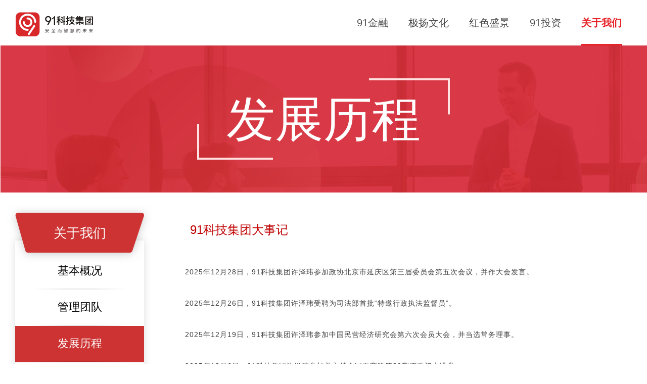

--- FILE ---
content_type: text/html
request_url: http://cdn4-cs.91jinrong.com/page/aboutUs/history.html?time=1672047060765
body_size: 19426
content:
<!DOCTYPE html><html lang=en><head><meta charset=UTF-8><title>91科技集团——发展历程</title><meta name=keywords content="91科技集团 91科技 91金融 金融科技"><meta name=description content="91科技集团是以互联网技术为驱动的技术服务型企业，旗下拥有91金融、极扬文化、红色盛景、91众创空间、91投资等子品牌"><link rel="shortcut icon" href="//ui.91jinrong.com/cs/images/favicon-new.ico" type="image/vnd.microsoft.icon"><!-- iOS中Safari添加至主屏幕中图标和标题的设置开始 --><link rel=apple-touch-icon href="//ui.91jinrong.com/wallet/share/152.png"/><meta name=apple-mobile-web-app-title content="91科技官网"><meta name=renderer content=webkit><link rel=stylesheet href="https://cdn1-cs.91jinrong.com/v1.0/tech/static/css/aboutUs/index_style.css?t=03"><script>
    var _hmt = _hmt || [];
    (function() {
      var hm = document.createElement("script");
      hm.src = "https://hm.baidu.com/hm.js?326d7c507113eaa7f25e4de62e725366";
      var s = document.getElementsByTagName("script")[0];
      s.parentNode.insertBefore(hm, s);
    })();
    </script></head><body><!-- logo、导航开始 --><div class=header><div class="inner_wrap clearfix"><a href="https://www.91techgroup.com/" class="logo fl"><img src="https://cdn3-cs.91jinrong.com/v1.0/tech/static/img/index/logo_new1.png?imageMogr2/auto-orient/quality/85/ignore-error/1|imageslim"/></a><div class="fr nav"><ul class="clearfix nav_wrap"><li class=navs><a class=nav_name href="//www.91jinrong.com/" target=_blank>91金融</a></li><li class=navs><a class=nav_name href="//jiyangwenhua.com/" target=_blank>极扬文化</a></li><li class=navs><a class=nav_name href="https://cdn4-cs.91jinrong.com/v1.0/page/theme/dazhuangke.html" target=_blank>红色盛景</a></li><li class=navs><a class=nav_name href="https://cdn4-cs.91jinrong.com/v1.0/page/theme/ziben.html">91投资</a></li><li class="navs active"><a class=nav_name href="https://cdn5-cs.91jinrong.com/page/aboutUs/introduce.html?time=1767772937729" target=_blank>关于我们</a></li></ul></div></div></div><!-- logo、导航结束 --><!-- banner开始 --><div class=banner_wrap style="background:url('https://cdn1-cs.91jinrong.com/v1.0/static/img/aboutUs/aboutBg1.png')"><h2 style="background: url('https://cdn2-cs.91jinrong.com/v1.0/static/img/aboutUs/title.png')">发展历程</h2></div><!-- banner结束 --><!-- 内容开始 --><div class="content_wrap clearfix"><!-- 左侧导航开始 --><div class="side_wrap fl"><div class=side_header>关于我们</div><ul class=side_menu><li class=menu_1 style="background: url('https://cdn2-cs.91jinrong.com/v1.0/static/img/aboutUs/side_line.png') bottom center no-repeat;"><a href="./introduce.html?time=1767772937729">基本概况</a></li><li class=menu_1 style="background: url('https://cdn2-cs.91jinrong.com/v1.0/static/img/aboutUs/side_line.png') bottom center no-repeat;"><a href="./management.html?time=1767772937729">管理团队</a></li><li style="background: url('https://cdn2-cs.91jinrong.com/v1.0/static/img/aboutUs/side_line.png') bottom center no-repeat;background-color:#cd3333;" class="menu_1 active"><a href="./history.html?time=1767772937729">发展历程</a></li><li class=menu_1 style="background: url('https://cdn2-cs.91jinrong.com/v1.0/static/img/aboutUs/side_line.png') bottom center no-repeat;"><a href="./media.html?time=1767772937729">媒体报道</a></li><li class=menu_1 style="background: url('https://cdn2-cs.91jinrong.com/v1.0/static/img/aboutUs/side_line.png') bottom center no-repeat;"><a href="./contactUs.html?time=1767772937729">联系我们</a></li><li class="menu_1 last"><a href="./joinUs.html?time=1767772937729">加入我们</a></li></ul></div><!-- 左侧导航结束 --><!-- 右侧内容展示开始 --><div class="showContent_wrap fr"><div class=content_box><h3 style="text-indent: 2em; line-height: 1.5em;"><span style="font-family: arial, helvetica, sans-serif; font-size: 24px; color: rgb(192, 0, 0);">91科技集团大事记</span></h3><p style="line-height: 1.5em;"><span style="font-family: arial, helvetica, sans-serif; font-size: 24px; color: rgb(192, 0, 0);"><br/></span></p><p style="text-align: left; line-height: 1.5em;"><span style="letter-spacing: 1px; background: white; font-family: arial, helvetica, sans-serif; color: rgb(63, 63, 63); font-size: 14px;"><br/></span></p><p style="text-align: left; line-height: 1.5em;"><span style="letter-spacing: 1px; background: white; font-family: arial, helvetica, sans-serif; color: rgb(63, 63, 63); font-size: 14px;"></span></p><p style="margin-bottom:0;line-height:30px"><span style="letter-spacing: 1px; background: white; font-family: arial, helvetica, sans-serif; color: rgb(63, 63, 63); font-size: 14px;">2025年12月28日，91科技集团许泽玮参加政协北京市延庆区第三届委员会第五次会议，并作大会发言。</span></p><p style="margin-bottom:0;line-height:30px"><span style="letter-spacing: 1px; background: white; font-family: arial, helvetica, sans-serif; color: rgb(63, 63, 63); font-size: 14px;">&nbsp;</span></p><p style="margin-bottom:0;line-height:30px"><span style="letter-spacing: 1px; background: white; font-family: arial, helvetica, sans-serif; color: rgb(63, 63, 63); font-size: 14px;">2025年12月26日，<span style="color: rgb(63, 63, 63); font-family: arial, helvetica, sans-serif; font-size: 14px; letter-spacing: 1px; text-wrap-mode: wrap; background-color: rgb(255, 255, 255);">91科技集团</span>许泽玮受聘为司法部首批“特邀行政执法监督员”。</span></p><p style="margin-bottom:0;line-height:30px"><span style="letter-spacing: 1px; background: white; font-family: arial, helvetica, sans-serif; color: rgb(63, 63, 63); font-size: 14px;">&nbsp;</span></p><p style="margin-bottom:0;line-height:30px"><span style="letter-spacing: 1px; background: white; font-family: arial, helvetica, sans-serif; color: rgb(63, 63, 63); font-size: 14px;">2025年12月19日，<span style="color: rgb(63, 63, 63); font-family: arial, helvetica, sans-serif; font-size: 14px; letter-spacing: 1px; text-wrap-mode: wrap; background-color: rgb(255, 255, 255);">91科技集团</span>许泽玮参加中国民营经济研究会第六次会员大会，并当选常务理事。</span></p><p style="margin-bottom:0;line-height:30px"><span style="letter-spacing: 1px; background: white; font-family: arial, helvetica, sans-serif; color: rgb(63, 63, 63); font-size: 14px;">&nbsp;</span></p><p style="margin-bottom:0;line-height:30px"><span style="letter-spacing: 1px; background: white; font-family: arial, helvetica, sans-serif; color: rgb(63, 63, 63); font-size: 14px;">2025年12月6日，<span style="color: rgb(63, 63, 63); font-family: arial, helvetica, sans-serif; font-size: 14px; letter-spacing: 1px; text-wrap-mode: wrap; background-color: rgb(255, 255, 255);">91科技集团</span>许泽玮参加并主持全国工商联第80期德胜门大讲堂。</span></p><p style="margin-bottom:0;line-height:30px"><span style="letter-spacing: 1px; background: white; font-family: arial, helvetica, sans-serif; color: rgb(63, 63, 63); font-size: 14px;">&nbsp;</span></p><p style="margin-bottom:0;line-height:30px"><span style="letter-spacing: 1px; background: white; font-family: arial, helvetica, sans-serif; color: rgb(63, 63, 63); font-size: 14px;">2025年12月2日，<span style="color: rgb(63, 63, 63); font-family: arial, helvetica, sans-serif; font-size: 14px; letter-spacing: 1px; text-wrap-mode: wrap; background-color: rgb(255, 255, 255);">91科技集团</span>许泽玮参加中国和平发展基金会换届会和第三届理事会第一次会议，获颁中国和平发展基金会理事聘书，系其连续第二次获聘。</span></p><p style="margin-bottom:0;line-height:30px"><span style="letter-spacing: 1px; background: white; font-family: arial, helvetica, sans-serif; color: rgb(63, 63, 63); font-size: 14px;">&nbsp;</span></p><p style="margin-bottom:0;line-height:30px"><span style="letter-spacing: 1px; background: white; font-family: arial, helvetica, sans-serif; color: rgb(63, 63, 63); font-size: 14px;">2025年11月26日，<span style="color: rgb(63, 63, 63); font-family: arial, helvetica, sans-serif; font-size: 14px; letter-spacing: 1px; text-wrap-mode: wrap; background-color: rgb(255, 255, 255);">91科技集团</span>许泽玮参加中国光彩事业促进会第七次会员代表大会并当选理事，第十二次登上央视《新闻联播》。</span></p><p style="margin-bottom:0;line-height:30px"><span style="letter-spacing: 1px; background: white; font-family: arial, helvetica, sans-serif; color: rgb(63, 63, 63); font-size: 14px;">&nbsp;</span></p><p style="margin-bottom:0;line-height:30px"><span style="letter-spacing: 1px; background: white; font-family: arial, helvetica, sans-serif; color: rgb(63, 63, 63); font-size: 14px;">2025年11月，91科技集团党支部入选北京市非公企业“党建强、发展强”典型案例。</span></p><p style="margin-bottom:0;line-height:30px"><span style="letter-spacing: 1px; background: white; font-family: arial, helvetica, sans-serif; color: rgb(63, 63, 63); font-size: 14px;">&nbsp;</span></p><p style="margin-bottom:0;line-height:30px"><span style="letter-spacing: 1px; background: white; font-family: arial, helvetica, sans-serif; color: rgb(63, 63, 63); font-size: 14px;">2025年11月9日，<span style="color: rgb(63, 63, 63); font-family: arial, helvetica, sans-serif; font-size: 14px; letter-spacing: 1px; text-wrap-mode: wrap; background-color: rgb(255, 255, 255);">91科技集团</span>许泽玮参加第十五届全运会开幕式。</span></p><p style="margin-bottom:0;line-height:30px"><span style="letter-spacing: 1px; background: white; font-family: arial, helvetica, sans-serif; color: rgb(63, 63, 63); font-size: 14px;">&nbsp;</span></p><p style="margin-bottom:0;line-height:30px"><span style="letter-spacing: 1px; background: white; font-family: arial, helvetica, sans-serif; color: rgb(63, 63, 63); font-size: 14px;">2025年10月27日，<span style="color: rgb(63, 63, 63); font-family: arial, helvetica, sans-serif; font-size: 14px; letter-spacing: 1px; text-wrap-mode: wrap; background-color: rgb(255, 255, 255);">91科技集团</span>许泽玮参加纪念台湾光复80周年大会。</span></p><p style="margin-bottom:0;line-height:30px"><span style="letter-spacing: 1px; background: white; font-family: arial, helvetica, sans-serif; color: rgb(63, 63, 63); font-size: 14px;">&nbsp;</span></p><p style="margin-bottom:0;line-height:30px"><span style="letter-spacing: 1px; background: white; font-family: arial, helvetica, sans-serif; color: rgb(63, 63, 63); font-size: 14px;">2025年9月，91科技集团荣登2025北京民营企业文化产业百强榜单。</span></p><p style="margin-bottom:0;line-height:30px"><span style="letter-spacing: 1px; background: white; font-family: arial, helvetica, sans-serif; color: rgb(63, 63, 63); font-size: 14px;">&nbsp;</span></p><p style="margin-bottom:0;line-height:30px"><span style="letter-spacing: 1px; background: white; font-family: arial, helvetica, sans-serif; color: rgb(63, 63, 63); font-size: 14px;">2025年9月，<span style="color: rgb(63, 63, 63); font-family: arial, helvetica, sans-serif; font-size: 14px; letter-spacing: 1px; text-wrap-mode: wrap; background-color: rgb(255, 255, 255);">91科技集团</span>许泽玮获评全国工商联行业委员会2024年度优秀企业家秘书长。</span></p><p style="margin-bottom:0;line-height:30px"><span style="letter-spacing: 1px; background: white; font-family: arial, helvetica, sans-serif; color: rgb(63, 63, 63); font-size: 14px;">&nbsp;</span></p><p style="margin-bottom:0;line-height:30px"><span style="letter-spacing: 1px; background: white; font-family: arial, helvetica, sans-serif; color: rgb(63, 63, 63); font-size: 14px;">2025年9月3日，<span style="color: rgb(63, 63, 63); font-family: arial, helvetica, sans-serif; font-size: 14px; letter-spacing: 1px; text-wrap-mode: wrap; background-color: rgb(255, 255, 255);">91科技集团</span>许泽玮受邀观礼纪念中国人民抗日战争暨世界反法西斯战争胜利80周年大会，缅怀先烈，开创未来！</span></p><p style="margin-bottom:0;line-height:30px"><span style="letter-spacing: 1px; background: white; font-family: arial, helvetica, sans-serif; color: rgb(63, 63, 63); font-size: 14px;">&nbsp;</span></p><p style="margin-bottom:0;line-height:30px"><span style="letter-spacing: 1px; background: white; font-family: arial, helvetica, sans-serif; color: rgb(63, 63, 63); font-size: 14px;">2025年8月22日，91科技集团成功举办“启航新程•同心同行”金融同业交流会。</span></p><p style="text-align: left; line-height: 1.5em;"><span style="letter-spacing: 1px; background: white; font-family: arial, helvetica, sans-serif; color: rgb(63, 63, 63); font-size: 14px;"><br/></span></p><p style="text-align: left; line-height: 1.5em;"><span style="letter-spacing: 1px; background: white; font-family: arial, helvetica, sans-serif; color: rgb(63, 63, 63); font-size: 14px;">2025年7月15日，91科技集团连续第二年获颁“港澳青年实习基地”。</span></p><p style="text-align: left; background: white; line-height: 1.5em;"><span style="letter-spacing: 1px; background: white; font-family: arial, helvetica, sans-serif; color: rgb(63, 63, 63); font-size: 14px;">&nbsp;</span></p><p style="text-align: left; line-height: 1.5em;"><span style="letter-spacing: 1px; background: white; font-family: arial, helvetica, sans-serif; color: rgb(63, 63, 63); font-size: 14px;">2025年7月，许泽玮快手号荣膺快手平台“2024年度影响力政务账号”。</span></p><p style="text-align: left; background: white; line-height: 1.5em;"><span style="letter-spacing: 1px; background: white; font-family: arial, helvetica, sans-serif; color: rgb(63, 63, 63); font-size: 14px;">&nbsp;</span></p><p style="text-align: left; line-height: 1.5em;"><span style="letter-spacing: 1px; background: white; font-family: arial, helvetica, sans-serif; color: rgb(63, 63, 63); font-size: 14px;">2025年6月30日，91科技集团许泽玮受聘为北京市西城区顾问。</span></p><p style="text-align: left; background: white; line-height: 1.5em;"><span style="letter-spacing: 1px; background: white; font-family: arial, helvetica, sans-serif; color: rgb(63, 63, 63); font-size: 14px;">&nbsp;</span></p><p style="text-align: left; line-height: 1.5em;"><span style="letter-spacing: 1px; background: white; font-family: arial, helvetica, sans-serif; color: rgb(63, 63, 63); font-size: 14px;">2025年6月15日，91科技集团许泽玮参加第十七届海峡论坛大会，第十一次登上央视《新闻联播》。</span></p><p style="text-align: left; background: white; line-height: 1.5em;"><span style="letter-spacing: 1px; background: white; font-family: arial, helvetica, sans-serif; color: rgb(63, 63, 63); font-size: 14px;">&nbsp;</span></p><p style="text-align: left; line-height: 1.5em;"><span style="letter-spacing: 1px; background: white; font-family: arial, helvetica, sans-serif; color: rgb(63, 63, 63); font-size: 14px;">2025年6月6日，91科技集团许泽玮参加北京市工商联“万企兴万村”京郊行暨重点产业推介会并作推介红色大庄科。</span></p><p style="text-align: left; background: white; line-height: 1.5em;"><span style="letter-spacing: 1px; background: white; font-family: arial, helvetica, sans-serif; color: rgb(63, 63, 63); font-size: 14px;">&nbsp;</span></p><p style="text-align: left; line-height: 1.5em;"><span style="letter-spacing: 1px; background: white; font-family: arial, helvetica, sans-serif; color: rgb(63, 63, 63); font-size: 14px;">2025年5月26日-28日，91科技集团许泽玮参加第七届全国青年企业家大会，并主持开幕式。</span></p><p style="text-align: left; background: white; line-height: 1.5em;"><span style="letter-spacing: 1px; background: white; font-family: arial, helvetica, sans-serif; color: rgb(63, 63, 63); font-size: 14px;">&nbsp;</span></p><p style="text-align: left; line-height: 1.5em;"><span style="letter-spacing: 1px; background: white; font-family: arial, helvetica, sans-serif; color: rgb(63, 63, 63); font-size: 14px;">2025年5月20日，91科技集团许泽玮入选首都民营经济政策宣讲服务团首批成员。</span></p><p style="text-align: left; background: white; line-height: 1.5em;"><span style="letter-spacing: 1px; background: white; font-family: arial, helvetica, sans-serif; color: rgb(63, 63, 63); font-size: 14px;">&nbsp;</span></p><p style="text-align: left; line-height: 1.5em;"><span style="letter-spacing: 1px; background: white; font-family: arial, helvetica, sans-serif; color: rgb(63, 63, 63); font-size: 14px;">2025年5月15日，91科技集团荣获北京市西城区“海畔同心 同舟共济”统一战线龙舟赛优胜奖。</span></p><p style="text-align: left; background: white; line-height: 1.5em;"><span style="letter-spacing: 1px; background: white; font-family: arial, helvetica, sans-serif; color: rgb(63, 63, 63); font-size: 14px;">&nbsp;</span></p><p style="text-align: left; background: white; line-height: 1.5em;"><span style="letter-spacing: 1px; background: white; font-family: arial, helvetica, sans-serif; color: rgb(63, 63, 63); font-size: 14px;">2025年5月7日，北京市西城区司法局、西城区律协、91科技集团共建交流活动暨“红律助”公益金融法律服务站揭牌仪式在北京市互联网金融行业协会党群服务中心隆重举行。</span></p><p style="text-align: left; background: white; line-height: 1.5em;"><span style="letter-spacing: 1px; background: white; font-family: arial, helvetica, sans-serif; color: rgb(63, 63, 63); font-size: 14px;">&nbsp;</span></p><p style="text-align: left; background: white; line-height: 1.5em;"><span style="letter-spacing: 1px; background: white; font-family: arial, helvetica, sans-serif; color: rgb(63, 63, 63); font-size: 14px;">2025年4月27日，91科技集团极扬研究院荣获2024年度北京市工商联系统参政议政优秀调研成果一等奖，91科技集团战略发展部副总监何晓冬受聘为北京市工商联参政议政智库专委会委员。</span></p><p style="text-align: left; background: white; line-height: 1.5em;"><span style="letter-spacing: 1px; background: white; font-family: arial, helvetica, sans-serif; color: rgb(63, 63, 63); font-size: 14px;">&nbsp;</span></p><p style="text-align: left; line-height: 1.5em;"><span style="letter-spacing: 1px; background: white; font-family: arial, helvetica, sans-serif; color: rgb(63, 63, 63); font-size: 14px;">2025年4月19日，91科技集团许泽玮受聘为北京服装学院举行时尚管理学院客座教授。</span></p><p style="text-align: left; background: white; line-height: 1.5em;"><span style="letter-spacing: 1px; background: white; font-family: arial, helvetica, sans-serif; color: rgb(63, 63, 63); font-size: 14px;">&nbsp;</span></p><p style="text-align: left; background: white; line-height: 1.5em;"><span style="letter-spacing: 1px; background: white; font-family: arial, helvetica, sans-serif; color: rgb(63, 63, 63); font-size: 14px;">2025年4月15日，91科技集团董事长许泽玮荣获北京市工商联“信息工作先进个人”荣誉，也是连续第三年获得该荣誉。</span></p><p style="text-align: left; background: white; line-height: 1.5em;"><span style="letter-spacing: 1px; background: white; font-family: arial, helvetica, sans-serif; color: rgb(63, 63, 63); font-size: 14px;">&nbsp;</span></p><p style="text-align: left; line-height: 1.5em;"><span style="letter-spacing: 1px; background: white; font-family: arial, helvetica, sans-serif; color: rgb(63, 63, 63); font-size: 14px;">2025年4月3日，91科技集团运营的红色大庄科入选首批全国“万企兴万村”行动优秀案例。</span></p><p style="text-align: left; line-height: 1.5em;"><span style="letter-spacing: 1px; background: white; font-family: arial, helvetica, sans-serif; color: rgb(63, 63, 63); font-size: 14px;">&nbsp;</span></p><p style="text-align: left; line-height: 1.5em;"><span style="letter-spacing: 1px; background: white; font-family: arial, helvetica, sans-serif; color: rgb(63, 63, 63); font-size: 14px;">2025年3月，91科技集团许泽玮受聘为北京互联网法院特邀监督员。</span></p><p style="text-align: left; line-height: 1.5em;"><span style="letter-spacing: 1px; background: white; font-family: arial, helvetica, sans-serif; color: rgb(63, 63, 63); font-size: 14px;">&nbsp;</span></p><p style="text-align: left; line-height: 1.5em;"><span style="letter-spacing: 1px; background: white; font-family: arial, helvetica, sans-serif; color: rgb(63, 63, 63); font-size: 14px;">2025年3月，91科技集团旗下极扬文化再次入选北京民办教育协会公益项目“暖光行动”品牌案例。</span></p><p style="text-align: left; background: white; line-height: 1.5em;"><span style="letter-spacing: 1px; background: white; font-family: arial, helvetica, sans-serif; color: rgb(63, 63, 63); font-size: 14px;">&nbsp;</span></p><p style="text-align: left; background: white; line-height: 1.5em;"><span style="letter-spacing: 1px; background: white; font-family: arial, helvetica, sans-serif; color: rgb(63, 63, 63); font-size: 14px;">2025年3月27日，91科技集团许泽玮当选中国民营文化产业商会副会长。</span></p><p style="text-align: left; background: white; line-height: 1.5em;"><span style="letter-spacing: 1px; background: white; font-family: arial, helvetica, sans-serif; color: rgb(63, 63, 63); font-size: 14px;">&nbsp;</span></p><p style="text-align: left; line-height: 1.5em;"><span style="letter-spacing: 1px; background: white; font-family: arial, helvetica, sans-serif; color: rgb(63, 63, 63); font-size: 14px;">2025年3月14日，91科技集团荣获北京市西城区德胜街道总工会多项荣誉，集团工会主席、行政总监赵军荣获优秀工会工作者，集团综合运营部总监杜仓娟荣获优秀企业经理，集团员工唐琛荣获优秀企业员工、张玉婷荣获优秀工会财务工作者。</span></p><p style="text-align: left; background: white; line-height: 1.5em;"><span style="letter-spacing: 1px; background: white; font-family: arial, helvetica, sans-serif; color: rgb(63, 63, 63); font-size: 14px;">&nbsp;</span></p><p style="text-align: left; line-height: 1.5em;"><span style="letter-spacing: 1px; background: white; font-family: arial, helvetica, sans-serif; color: rgb(63, 63, 63); font-size: 14px;">2025年3月14日，91科技集团许泽玮参加全国工商联与北京大学联合举办的新时代“两个健康”赋能研修班。</span></p><p style="text-align: left; line-height: 1.5em;"><span style="letter-spacing: 1px; background: white; font-family: arial, helvetica, sans-serif; color: rgb(63, 63, 63); font-size: 14px;">&nbsp;</span></p><p style="text-align: left; line-height: 1.5em;"><span style="letter-spacing: 1px; background: white; font-family: arial, helvetica, sans-serif; color: rgb(63, 63, 63); font-size: 14px;">2025年3月12日，91科技集团许泽玮再次受聘为北京市人民政府人民建议特邀建议人。</span></p><p style="text-align:left;line-height:30px;background:white"><br/></p><p style="text-align: left; background: white; line-height: 1.5em;"><span style="letter-spacing: 1px; background: white; font-family: arial, helvetica, sans-serif; color: rgb(63, 63, 63); font-size: 14px;">2025年2月28日，91科技集团许泽玮再次受聘为北京市优化营商环境专家咨询委员会委员。</span></p><p style="text-align: left; background: white; line-height: 1.5em;"><span style="letter-spacing: 1px; background: white; font-family: arial, helvetica, sans-serif; color: rgb(63, 63, 63); font-size: 14px;">&nbsp;</span></p><p style="text-align: left; background: white; line-height: 1.5em;"><span style="letter-spacing: 1px; background: white; font-family: arial, helvetica, sans-serif; color: rgb(63, 63, 63); font-size: 14px;">2025年2月21日-23日，91科技集团许泽玮参加亚布力中国企业家论坛第25届年会，并在AI时代企业竞争力论坛分享：拥抱AI是提升企业竞争力的必由之路。</span></p><p style="text-align: left; background: white; line-height: 1.5em;"><span style="letter-spacing: 1px; background: white; font-family: arial, helvetica, sans-serif; color: rgb(63, 63, 63); font-size: 14px;">&nbsp;</span></p><p style="text-align: left; background: white; line-height: 1.5em;"><span style="letter-spacing: 1px; background: white; font-family: arial, helvetica, sans-serif; color: rgb(63, 63, 63); font-size: 14px;">2025年2月20日，91科技集团党支部于北京金融法院执行局党支部联合举办主题党日活动——学习贯彻习近平总书记在民营企业座谈会上重要讲话精神。</span></p><p style="text-align: left; background: white; line-height: 1.5em;"><span style="letter-spacing: 1px; background: white; font-family: arial, helvetica, sans-serif; color: rgb(63, 63, 63); font-size: 14px;">&nbsp;</span></p><p style="text-align: left; background: white; line-height: 1.5em;"><span style="letter-spacing: 1px; background: white; font-family: arial, helvetica, sans-serif; color: rgb(63, 63, 63); font-size: 14px;">2025年2月20日，91科技集团许泽玮受聘为北京市公安局公安交通管理局丰台交通支队警风警纪监督员。</span></p><p style="text-align: left; background: white; line-height: 1.5em;"><span style="letter-spacing: 1px; background: white; font-family: arial, helvetica, sans-serif; color: rgb(63, 63, 63); font-size: 14px;">&nbsp;</span></p><p style="text-align: left; background: white; line-height: 1.5em;"><span style="letter-spacing: 1px; background: white; font-family: arial, helvetica, sans-serif; color: rgb(63, 63, 63); font-size: 14px;">2025年2月17日-18日，91科技集团许泽玮参加中国科协第十届全国委员会第九次会议。</span></p><p style="text-align: left; background: white; line-height: 1.5em;"><span style="letter-spacing: 1px; background: white; font-family: arial, helvetica, sans-serif; color: rgb(63, 63, 63); font-size: 14px;">&nbsp;</span></p><p style="text-align: left; background: white; line-height: 1.5em;"><span style="letter-spacing: 1px; background: white; font-family: arial, helvetica, sans-serif; color: rgb(63, 63, 63); font-size: 14px;">2025年2月17日，91科技集团许泽玮参加全国工商联召开的学习贯彻习近平总书记在民营企业座谈会上重要讲话精神专题座谈会。</span></p><p style="text-align: left; background: white; line-height: 1.5em;"><span style="letter-spacing: 1px; background: white; font-family: arial, helvetica, sans-serif; color: rgb(63, 63, 63); font-size: 14px;">&nbsp;</span></p><p style="text-align: left; background: white; line-height: 1.5em;"><span style="letter-spacing: 1px; background: white; font-family: arial, helvetica, sans-serif; color: rgb(63, 63, 63); font-size: 14px;">2025年2月，91科技集团许泽玮受聘为中国社会学院大学经济学院数字经济专硕校外导师，</span></p><p style="text-align: left; background: white; line-height: 1.5em;"><span style="letter-spacing: 1px; background: white; font-family: arial, helvetica, sans-serif; color: rgb(63, 63, 63); font-size: 14px;">&nbsp;</span></p><p style="text-align: left; background: white; line-height: 1.5em;"><span style="letter-spacing: 1px; background: white; font-family: arial, helvetica, sans-serif; color: rgb(63, 63, 63); font-size: 14px;">2025年2月，91科技集团许泽玮被评为2024年度延庆优秀政协委员。</span></p><p style="text-align: left; background: white; line-height: 1.5em;"><span style="letter-spacing: 1px; background: white; font-family: arial, helvetica, sans-serif; color: rgb(63, 63, 63); font-size: 14px;">&nbsp;</span></p><p style="text-align: left; background: white; line-height: 1.5em;"><span style="letter-spacing: 1px; background: white; font-family: arial, helvetica, sans-serif; color: rgb(63, 63, 63); font-size: 14px;">2025年2月，91科技集团许泽玮受聘为京津冀蒙工会就业创业智库首批专家。</span></p><p style="text-align: left; background: white; line-height: 1.5em;"><span style="letter-spacing: 1px; background: white; font-family: arial, helvetica, sans-serif; color: rgb(63, 63, 63); font-size: 14px;">&nbsp;</span></p><p style="text-align: left; background: white; line-height: 1.5em;"><span style="letter-spacing: 1px; background: white; font-family: arial, helvetica, sans-serif; color: rgb(63, 63, 63); font-size: 14px;">2025年1月24日，91科技旗下金融八卦女获评北京通州区“年度贡献大V”。</span></p><p style="text-align: left; background: white; line-height: 1.5em;"><span style="letter-spacing: 1px; background: white; font-family: arial, helvetica, sans-serif; color: rgb(63, 63, 63); font-size: 14px;">&nbsp;</span></p><p style="margin-top: auto; margin-bottom: auto; text-align: left; line-height: 1.5em;"><span style="letter-spacing: 1px; background: white; font-family: arial, helvetica, sans-serif; color: rgb(63, 63, 63); font-size: 14px;">2025年1月23日，北京市西城区人民法院与北京市互联网金融行业协会在91科技集团举行“普法驿站”揭牌仪式暨金融风险防控战略合作协议签约。</span></p><p style="margin-top: auto; margin-bottom: auto; margin-left: 28px; text-align: left; text-indent: 0px; line-height: 1.5em;"><span style="letter-spacing: 1px; background: white; font-family: arial, helvetica, sans-serif; color: rgb(63, 63, 63); font-size: 14px;"><br/></span></p><p style="margin-top: auto; margin-bottom: auto; margin-left: 28px; text-align: left; text-indent: 0px; line-height: 1.5em;"><span style="letter-spacing: 1px; background: white; font-family: arial, helvetica, sans-serif; color: rgb(63, 63, 63); font-size: 14px;">&nbsp;</span></p><p style="margin-top: auto; margin-bottom: auto; text-align: left; line-height: 1.5em;"><span style="letter-spacing: 1px; background: white; font-family: arial, helvetica, sans-serif; color: rgb(63, 63, 63); font-size: 14px;">2025年1月13日-18日，许泽玮参加北京市十六届人大三次会议，积极履职尽责、建言献策，积极推动首都经济高质量发展和社会进步。 </span></p><p style="margin-top: auto; margin-bottom: auto; text-align: left; line-height: 1.5em;"><span style="letter-spacing: 1px; background: white; font-family: arial, helvetica, sans-serif; color: rgb(63, 63, 63); font-size: 14px;">&nbsp;</span></p><p style="margin-top: auto; margin-bottom: auto; text-align: left; line-height: 1.5em;"><span style="letter-spacing: 1px; background: white; font-family: arial, helvetica, sans-serif; color: rgb(63, 63, 63); font-size: 14px;"><br/></span></p><p style="text-align: left; background: white; line-height: 1.5em;"><span style="letter-spacing: 1px; background: white; font-family: arial, helvetica, sans-serif; color: rgb(63, 63, 63); font-size: 14px;">2024年12月25日-28日，许泽玮参加中国人民政治协商会议北京市延庆区第三届委员会第四次会议并发言。</span></p><p style="text-align: left; background: white; line-height: 1.5em;"><span style="letter-spacing: 1px; background: white; font-family: arial, helvetica, sans-serif; color: rgb(63, 63, 63); font-size: 14px;">&nbsp;</span></p><p style="text-align: left; background: white; line-height: 1.5em;"><span style="letter-spacing: 1px; background: white; font-family: arial, helvetica, sans-serif; color: rgb(63, 63, 63); font-size: 14px;">2024年12月19日，91科技集团中小企业金融服务平台正式启动暨重庆公司盛大开业。许泽玮陪同重庆南岸区委书记许洪斌、副区长游泳等参观平台。</span></p><p style="text-align: left; background: white; line-height: 1.5em;"><span style="letter-spacing: 1px; background: white; font-family: arial, helvetica, sans-serif; color: rgb(63, 63, 63); font-size: 14px;">&nbsp;</span></p><p style="text-align: left; background: white; line-height: 1.5em;"><span style="letter-spacing: 1px; background: white; font-family: arial, helvetica, sans-serif; color: rgb(63, 63, 63); font-size: 14px;">2024年12月10日，北京民企会客厅隆重开厅，91科技集团作为会客厅的运营机构，牵头成立企业服务联盟，助推北京民营企业发展。</span></p><p style="text-align: left; background: white; line-height: 1.5em;"><span style="letter-spacing: 1px; background: white; font-family: arial, helvetica, sans-serif; color: rgb(63, 63, 63); font-size: 14px;">&nbsp;</span></p><p style="text-align: left; background: white; line-height: 1.5em;"><span style="letter-spacing: 1px; background: white; font-family: arial, helvetica, sans-serif; color: rgb(63, 63, 63); font-size: 14px;">2024年11月19日-21日，91科技集团许泽玮参加中央统战部主办的第三期中共党员</span><span style="letter-spacing: 1px; background: white; font-family: arial, helvetica, sans-serif; color: rgb(63, 63, 63); font-size: 14px;">民营企业家专题研讨班，受到上海市市长龚正接见。</span></p><p style="text-align: left; background: white; line-height: 1.5em;"><span style="letter-spacing: 1px; background: white; font-family: arial, helvetica, sans-serif; color: rgb(63, 63, 63); font-size: 14px;">&nbsp;</span></p><p style="text-align: left; background: white; line-height: 1.5em;"><span style="letter-spacing: 1px; background: white; font-family: arial, helvetica, sans-serif; color: rgb(63, 63, 63); font-size: 14px;">2024年11月5日，91科技集团成功举办“价值共创 同心同行”金融同业交流会，汇聚金融力量助力实体经济发展。</span></p><p style="text-align: left; background: white; line-height: 1.5em;"><span style="letter-spacing: 1px; background: white; font-family: arial, helvetica, sans-serif; color: rgb(63, 63, 63); font-size: 14px;">&nbsp;</span></p><p style="text-align: left; background: white; line-height: 1.5em;"><span style="letter-spacing: 1px; background: white; font-family: arial, helvetica, sans-serif; color: rgb(63, 63, 63); font-size: 14px;">2024年10月1日，许泽玮观看北京天安门广场国庆升国旗仪式。</span></p><p style="text-align:left;line-height:30px;background:white"><br/></p><p style="text-align: left; background: white; line-height: 1.5em;"><span style="letter-spacing: 1px; background: white; font-family: arial, helvetica, sans-serif; color: rgb(63, 63, 63); font-size: 14px;">2024年9月30日，91科技集团连续七年荣登“北京民营企业社会责任百强”榜单。</span></p><p style="text-align: left; background: white; line-height: 1.5em;"><span style="letter-spacing: 1px; background: white; font-family: arial, helvetica, sans-serif; color: rgb(63, 63, 63); font-size: 14px;">&nbsp;</span></p><p style="text-align: left; background: white; line-height: 1.5em;"><span style="letter-spacing: 1px; background: white; font-family: arial, helvetica, sans-serif; color: rgb(63, 63, 63); font-size: 14px;">2024年9月29日，91科技集团许泽玮参加并主持全国工商联第68期德胜门大讲堂。</span></p><p style="text-align: left; background: white; line-height: 1.5em;"><span style="letter-spacing: 1px; background: white; font-family: arial, helvetica, sans-serif; color: rgb(63, 63, 63); font-size: 14px;">&nbsp;</span></p><p style="text-align: left; background: white; line-height: 1.5em;"><span style="letter-spacing: 1px; background: white; font-family: arial, helvetica, sans-serif; color: rgb(63, 63, 63); font-size: 14px;">2024年9月19日-25日，91科技集团许泽玮随全国工商联代表团访问阿塞拜疆和哈萨克斯坦。</span></p><p style="text-align: left; background: white; line-height: 1.5em;"><span style="letter-spacing: 1px; background: white; font-family: arial, helvetica, sans-serif; color: rgb(63, 63, 63); font-size: 14px;">&nbsp;</span></p><p style="text-align: left; background: white; line-height: 1.5em;"><span style="letter-spacing: 1px; background: white; font-family: arial, helvetica, sans-serif; color: rgb(63, 63, 63); font-size: 14px;">2024年9月26日，91科技集团党支部荣获西城家园“百优共建项目”奖项。</span></p><p style="text-align: left; background: white; line-height: 1.5em;"><span style="letter-spacing: 1px; background: white; font-family: arial, helvetica, sans-serif; color: rgb(63, 63, 63); font-size: 14px;">&nbsp;</span></p><p style="text-align: left; background: white; line-height: 1.5em;"><span style="letter-spacing: 1px; background: white; font-family: arial, helvetica, sans-serif; color: rgb(63, 63, 63); font-size: 14px;">2024年9月12日，91科技集团许泽玮参加2024年中国国际服务贸易交易会，第十次登上央视《新闻联播》。</span></p><p style="text-align: left; background: white; line-height: 1.5em;"><span style="letter-spacing: 1px; background: white; font-family: arial, helvetica, sans-serif; color: rgb(63, 63, 63); font-size: 14px;">&nbsp;</span></p><p style="text-align: left; background: white; line-height: 1.5em;"><span style="letter-spacing: 1px; background: white; font-family: arial, helvetica, sans-serif; color: rgb(63, 63, 63); font-size: 14px;">2024年8月26日，91科技集团许泽玮出席北京市西城区人民检察院北京市互联网金融行业协会检察护企北互金协会工作站揭牌仪式暨专题研讨会。</span></p><p style="text-align: left; background: white; line-height: 1.5em;"><span style="letter-spacing: 1px; background: white; font-family: arial, helvetica, sans-serif; color: rgb(63, 63, 63); font-size: 14px;">&nbsp;</span></p><p style="text-align: left; background: white; line-height: 1.5em;"><span style="letter-spacing: 1px; background: white; font-family: arial, helvetica, sans-serif; color: rgb(63, 63, 63); font-size: 14px;">2024年8月，91科技集团何晓冬担任北京金融法院首批人民陪审员。</span></p><p style="text-align: left; background: white; line-height: 1.5em;"><span style="letter-spacing: 1px; background: white; font-family: arial, helvetica, sans-serif; color: rgb(63, 63, 63); font-size: 14px;">&nbsp;</span></p><p style="text-align: left; background: white; line-height: 1.5em;"><span style="letter-spacing: 1px; background: white; font-family: arial, helvetica, sans-serif; color: rgb(63, 63, 63); font-size: 14px;">2024年8月，91科技集团再获“北京市共铸诚信企业”称号。</span></p><p style="text-align: left; background: white; line-height: 1.5em;"><span style="letter-spacing: 1px; background: white; font-family: arial, helvetica, sans-serif; color: rgb(63, 63, 63); font-size: 14px;">&nbsp;</span></p><p style="text-align: left; background: white; line-height: 1.5em;"><span style="letter-spacing: 1px; background: white; font-family: arial, helvetica, sans-serif; color: rgb(63, 63, 63); font-size: 14px;">2024年7月22日，91科技集团许泽玮参加全国工商来拿民营企业家座谈会，学习贯彻党的二十届三中全会精神并发言。</span></p><p style="text-align: left; background: white; line-height: 1.5em;"><span style="letter-spacing: 1px; background: white; font-family: arial, helvetica, sans-serif; color: rgb(63, 63, 63); font-size: 14px;">&nbsp;</span></p><p style="text-align: left; background: white; line-height: 1.5em;"><span style="letter-spacing: 1px; background: white; font-family: arial, helvetica, sans-serif; color: rgb(63, 63, 63); font-size: 14px;">2024年7月17日，91科技集团参加“Young创未来”港澳青年来京实习交流分享会并荣获“港澳青年实习基地”称号。</span></p><p style="text-align:left;line-height:30px;background:white"><br/></p><p style="text-align: left; background: white; line-height: 1.5em;"><span style="letter-spacing: 1px; background: white; font-family: arial, helvetica, sans-serif; color: rgb(63, 63, 63); font-size: 14px;">2024年6月25日，91科技集团党支部荣获北京市西城区“牛街街道先进基层党组织”称号。</span></p><p style="text-align: left; background: white; line-height: 1.5em;"><span style="letter-spacing: 1px; background: white; font-family: arial, helvetica, sans-serif; color: rgb(63, 63, 63); font-size: 14px;">&nbsp;</span></p><p style="text-align: left; background: white; line-height: 1.5em;"><span style="letter-spacing: 1px; background: white; font-family: arial, helvetica, sans-serif; color: rgb(63, 63, 63); font-size: 14px;">2024年6月22日，91科技集团许泽玮拜访北航深圳研究院，并与调研北航深研院的北京市委常委、教工委书记于英杰进行交流。</span></p><p style="text-align: left; background: white; line-height: 1.5em;"><span style="letter-spacing: 1px; background: white; font-family: arial, helvetica, sans-serif; color: rgb(63, 63, 63); font-size: 14px;">&nbsp;</span></p><p style="text-align: left; background: white; line-height: 1.5em;"><span style="letter-spacing: 1px; background: white; font-family: arial, helvetica, sans-serif; color: rgb(63, 63, 63); font-size: 14px;">2024年6月21日-22日，91科技集团许泽玮参加2024亚布力论坛第十届创新年会：进一步推动集团深圳公司的筹建。</span></p><p style="text-align: left; background: white; line-height: 1.5em;"><span style="letter-spacing: 1px; background: white; font-family: arial, helvetica, sans-serif; color: rgb(63, 63, 63); font-size: 14px;">&nbsp;</span></p><p style="text-align: left; background: white; line-height: 1.5em;"><span style="letter-spacing: 1px; background: white; font-family: arial, helvetica, sans-serif; color: rgb(63, 63, 63); font-size: 14px;">2024年6月20日，91科技集团许泽玮参加北京市委统战部、市工商联共同举办的民营经济代表人士 “两个健康”培训班，代表北互金获颁全国“四好”商会荣誉证书。</span></p><p style="text-align: left; background: white; line-height: 1.5em;"><span style="letter-spacing: 1px; background: white; font-family: arial, helvetica, sans-serif; color: rgb(63, 63, 63); font-size: 14px;">&nbsp;</span></p><p style="text-align: left; background: white; line-height: 1.5em;"><span style="letter-spacing: 1px; background: white; font-family: arial, helvetica, sans-serif; color: rgb(63, 63, 63); font-size: 14px;">2024年6月19日-20日，91科技集团许泽玮出席2024世界智能产业博览会的重要嘉宾座谈，与天津市委书记陈敏尔、市长张工座谈交流。</span></p><p style="text-align: left; background: white; line-height: 1.5em;"><span style="letter-spacing: 1px; background: white; font-family: arial, helvetica, sans-serif; color: rgb(63, 63, 63); font-size: 14px;">&nbsp;</span></p><p style="text-align: left; background: white; line-height: 1.5em;"><span style="letter-spacing: 1px; background: white; font-family: arial, helvetica, sans-serif; color: rgb(63, 63, 63); font-size: 14px;">2024年6月6日，91科技集团厦门公司盛大开业，全国公司布局再下一城。</span></p><p style="text-align: left; background: white; line-height: 1.5em;"><span style="letter-spacing: 1px; background: white; font-family: arial, helvetica, sans-serif; color: rgb(63, 63, 63); font-size: 14px;"><br/></span></p><p style="text-align: left; background: white; line-height: 1.5em;"><span style="letter-spacing: 1px; background: white; font-family: arial, helvetica, sans-serif; color: rgb(63, 63, 63); font-size: 14px;">2024年5月28日-30日，91科技集团许泽玮参加全国工商联、司法部共同主办的首期新时代民营企业家法治素养研修班，最高人民法院院长张军接见全体学员。</span></p><p style="text-align: left; background: white; line-height: 1.5em;"><span style="letter-spacing: 1px; background: white; font-family: arial, helvetica, sans-serif; color: rgb(63, 63, 63); font-size: 14px;">&nbsp;</span></p><p style="text-align: left; background: white; line-height: 1.5em;"><span style="letter-spacing: 1px; background: white; font-family: arial, helvetica, sans-serif; color: rgb(63, 63, 63); font-size: 14px;">2024年5月25日，91科技集团旗下极扬文化陈静芳当选北京市西城区新联会副会长。</span></p><p style="text-align: left; background: white; line-height: 1.5em;"><span style="letter-spacing: 1px; background: white; font-family: arial, helvetica, sans-serif; color: rgb(63, 63, 63); font-size: 14px;">&nbsp;</span></p><p style="text-align: left; background: white; line-height: 1.5em;"><span style="letter-spacing: 1px; background: white; font-family: arial, helvetica, sans-serif; color: rgb(63, 63, 63); font-size: 14px;">2024年5月17日，91科技集团获北京市西城公安局分局颁发“警企服务站”。</span></p><p style="text-align: left; background: white; line-height: 1.5em;"><span style="letter-spacing: 1px; background: white; font-family: arial, helvetica, sans-serif; color: rgb(63, 63, 63); font-size: 14px;">&nbsp;</span></p><p style="text-align: left; background: white; line-height: 1.5em;"><span style="letter-spacing: 1px; background: white; font-family: arial, helvetica, sans-serif; color: rgb(63, 63, 63); font-size: 14px;">2024年5月15日-17日，91科技集团许泽玮出席第六届青年企业家大会为大会启动揭幕，并主持青大会理想信念教育活动。</span></p><p style="text-align: left; background: white; line-height: 1.5em;"><span style="letter-spacing: 1px; background: white; font-family: arial, helvetica, sans-serif; color: rgb(63, 63, 63); font-size: 14px;">&nbsp;</span></p><p style="text-align: left; background: white; line-height: 1.5em;"><span style="letter-spacing: 1px; background: white; font-family: arial, helvetica, sans-serif; color: rgb(63, 63, 63); font-size: 14px;">2024年4月19日，91科技集团旗下九一极扬研究院荣获2023年度北京市工商联系统参政议政优秀调研成果一等奖。</span></p><p style="text-align: left; background: white; line-height: 1.5em;"><span style="letter-spacing: 1px; background: white; font-family: arial, helvetica, sans-serif; color: rgb(63, 63, 63); font-size: 14px;">&nbsp;</span></p><p style="text-align: left; background: white; line-height: 1.5em;"><span style="letter-spacing: 1px; background: white; font-family: arial, helvetica, sans-serif; color: rgb(63, 63, 63); font-size: 14px;">2024年4月16日，91科技集团西安公司当选陕西省总商会金融工作委员会委员单位。</span></p><p style="text-align:left;line-height:30px;background:white"><br/></p><p style="text-align: left; background: white; line-height: 1.5em;"><span style="letter-spacing: 1px; background: white; font-family: arial, helvetica, sans-serif; color: rgb(63, 63, 63); font-size: 14px;">2024年4月11日，91科技集团董事长许泽玮获北京市工商联2023年“信息工作先进个人”，91科技集团荣获“实践创新奖”。</span></p><p style="text-align:left;line-height:30px;background:white"><br/></p><p style="text-align: left; background: white; line-height: 1.5em;"><span style="letter-spacing: 1px; background: white; font-family: arial, helvetica, sans-serif; color: rgb(63, 63, 63); font-size: 14px;">2024年3月23日，北京信托法学研究会成立，91科技集团许泽玮当选副会长。</span></p><p style="text-align:left;line-height:30px;background:white"><br/></p><p style="text-align: left; background: white; line-height: 1.5em;"><span style="letter-spacing: 1px; background: white; font-family: arial, helvetica, sans-serif; color: rgb(63, 63, 63); font-size: 14px;">2024年3月7日，91科技集团妇女工作委员会正式成立</span><span style="color: rgb(63, 63, 63); font-family: arial, helvetica, sans-serif; font-size: 14px; letter-spacing: 1px;">。</span></p><p style="text-align: left; background: white; line-height: 1.5em;"><span style="color: rgb(63, 63, 63); font-family: arial, helvetica, sans-serif; font-size: 14px; letter-spacing: 1px;"><br/></span></p><p style="text-align: left; background: white; line-height: 1.5em;"><span style="letter-spacing: 1px; background: white; font-family: arial, helvetica, sans-serif; color: rgb(63, 63, 63); font-size: 14px;">2024年3月4日，91科技集团再获“首都文明单位”荣誉称号。</span></p><p style="margin: 5px 0"><br/></p><p style="margin: 5px 0px; text-align: left; line-height: 1.5em;"><span style="letter-spacing: 1px; background: white; font-family: arial, helvetica, sans-serif; font-size: 14px; color: rgb(63, 63, 63);">2024年2月21日至23日，许泽玮出席2024亚布力中国企业家论坛第二十四届年会，在参加分论坛时就“数实融合——机遇与挑战”的主题与科技领域多位企业家及专家展开深入交流探讨。</span></p><p style="margin: 5px 0px; text-align: left; line-height: 1.5em;"><span style="letter-spacing: 1px; background: white; font-family: arial, helvetica, sans-serif; font-size: 14px; color: rgb(63, 63, 63);">&nbsp;</span></p><p style="margin: 5px 0px; text-align: left; line-height: 1.5em;"><span style="letter-spacing: 1px; background: white; font-family: arial, helvetica, sans-serif; font-size: 14px; color: rgb(63, 63, 63);">2024年2月，91科技集团荣获北京市“青联委员工作室”称号</span></p><p style="margin: 5px 0px; text-align: left; line-height: 1.5em;"><span style="letter-spacing: 1px; background: white; font-family: arial, helvetica, sans-serif; font-size: 14px; color: rgb(63, 63, 63);">&nbsp;</span></p><p style="margin: 5px 0px; text-align: left; line-height: 1.5em;"><span style="letter-spacing: 1px; background: white; font-family: arial, helvetica, sans-serif; font-size: 14px; color: rgb(63, 63, 63);">2024年1月，91科技集团党支部荣获2023年度西城区“两新组织为群众办百件实事”项目证书</span></p><p style="margin: 5px 0px; text-align: left; line-height: 1.5em;"><span style="letter-spacing: 1px; background: white; font-family: arial, helvetica, sans-serif; font-size: 14px; color: rgb(63, 63, 63);">&nbsp;</span></p><p style="margin: 5px 0px; text-align: left; line-height: 1.5em;"><span style="letter-spacing: 1px; background: white; font-family: arial, helvetica, sans-serif; font-size: 14px; color: rgb(63, 63, 63);">2024年1月31日，许泽玮在由首都文明办主办的“北京榜样礼遇联盟授牌仪式”上获颁北京榜样“礼遇证”</span></p><p style="margin: 5px 0px; text-align: left; line-height: 1.5em;"><span style="letter-spacing: 1px; background: white; font-family: arial, helvetica, sans-serif; font-size: 14px; color: rgb(63, 63, 63);">&nbsp;</span></p><p style="margin: 5px 0px; text-align: left; line-height: 1.5em;"><span style="letter-spacing: 1px; background: white; font-family: arial, helvetica, sans-serif; font-size: 14px; color: rgb(63, 63, 63);">2024年1月30日，许泽玮参加中国科协第十届全国委员会第八次会议</span></p><p style="margin: 5px 0px; text-align: left; line-height: 1.5em;"><span style="letter-spacing: 1px; background: white; font-family: arial, helvetica, sans-serif; font-size: 14px; color: rgb(63, 63, 63);">&nbsp;</span></p><p style="margin: 5px 0px; text-align: left; line-height: 1.5em;"><span style="letter-spacing: 1px; background: white; font-family: arial, helvetica, sans-serif; font-size: 14px; color: rgb(63, 63, 63);">2024年1月22日-25日，许泽玮参加北京市十六届人大二次会议，为新时代首都发展建言献策</span></p><p style="margin: 5px 0px; text-align: left; line-height: 1.5em;"><span style="letter-spacing: 1px; background: white; font-family: arial, helvetica, sans-serif; font-size: 14px; color: rgb(63, 63, 63);">&nbsp;</span></p><p style="margin: 5px 0px; text-align: left; line-height: 1.5em;"><span style="letter-spacing: 1px; background: white; font-family: arial, helvetica, sans-serif; font-size: 14px; color: rgb(63, 63, 63);">2024年1月17日，许泽玮参加西城区委统战部与西城公安分局联合开展的警营开放日活动</span></p><p style="margin: 5px 0px; text-align: left; line-height: 1.5em;"><span style="letter-spacing: 1px; background: white; font-family: arial, helvetica, sans-serif; font-size: 14px; color: rgb(63, 63, 63);">&nbsp;</span></p><p style="margin: 5px 0px; text-align: left; line-height: 1.5em;"><span style="letter-spacing: 1px; background: white; font-family: arial, helvetica, sans-serif; font-size: 14px; color: rgb(63, 63, 63);">2024年1月11日，许泽玮连任北京市优化营商环境社会监督员</span></p><p style="margin: 5px 0px; text-align: left; line-height: 1.5em;"><span style="letter-spacing: 1px; background: white; font-family: arial, helvetica, sans-serif; font-size: 14px; color: rgb(63, 63, 63);">&nbsp;</span></p><p style="margin: 5px 0px; text-align: left; line-height: 1.5em;"><span style="letter-spacing: 1px; background: white; font-family: arial, helvetica, sans-serif; font-size: 14px; color: rgb(63, 63, 63);">2023年12月27日至28日，许泽玮参加全国工商联十三届二次执委会议</span></p><p style="margin: 5px 0px; line-height: 1.5em;"><span style="letter-spacing: 1px; background: white; font-family: arial, helvetica, sans-serif; font-size: 14px; color: rgb(63, 63, 63);"><br/></span></p><p style="margin: 5px 0px; line-height: 1.5em;"><span style="letter-spacing: 1px; background: white; font-family: arial, helvetica, sans-serif; font-size: 14px; color: rgb(63, 63, 63);">2023年12月26日，许泽玮参加中国人民政治协商会议北京市延庆区第三届委员会第三次会议并作书面发言</span></p><p style="margin: 5px 0px; line-height: 1.5em;"><span style="letter-spacing: 1px; background: white; font-family: arial, helvetica, sans-serif; font-size: 14px; color: rgb(63, 63, 63);">&nbsp;</span></p><p style="margin: 5px 0px; line-height: 1.5em;"><span style="letter-spacing: 1px; background: white; font-family: arial, helvetica, sans-serif; font-size: 14px; color: rgb(63, 63, 63);">2023年12月18日，许泽玮当选北京青年企业家创新发展协会第三届会长</span></p><p style="margin: 5px 0px; line-height: 1.5em;"><span style="letter-spacing: 1px; background: white; font-family: arial, helvetica, sans-serif; font-size: 14px; color: rgb(63, 63, 63);">&nbsp;</span></p><p style="line-height: 1.5em;"><span style="letter-spacing: 1px; background: white; font-family: arial, helvetica, sans-serif; font-size: 14px; color: rgb(63, 63, 63);">2023年12月16日，许泽玮出席“荟聚青商力量 助推龙江发展”全国工商联青年企业家委员会走进黑龙江暨黑龙江省首届青年企业家大会</span></p><p style="margin-top:5px;margin-right:0;margin-bottom:5px;margin-left:0;text-align:left"><br/></p><p style="margin: 5px 0px; text-align: left; line-height: 1.5em;"><span style="letter-spacing: 1px; background: white; font-family: arial, helvetica, sans-serif; font-size: 14px; color: rgb(63, 63, 63);">2023年12月6日，许泽玮当选京津冀企业家联盟第一届理事会理事</span></p><p style="margin: 5px 0px; text-align: left; line-height: 1.5em;"><span style="letter-spacing: 1px; background: white; font-family: arial, helvetica, sans-serif; font-size: 14px; color: rgb(63, 63, 63);">&nbsp;</span></p><p style="margin: 5px 0px; text-align: left; line-height: 1.5em;"><span style="letter-spacing: 1px; background: white; font-family: arial, helvetica, sans-serif; font-size: 14px; color: rgb(63, 63, 63);">2023年11月20日，许泽玮参加西城区委统战部、区工商联联合区发展改革委、西城园管委会举办的“我们走在大路上”西城区民营企业高质量发展大家谈活动</span></p><p style="margin: 5px 0px; text-align: left; line-height: 1.5em;"><span style="letter-spacing: 1px; background: white; font-family: arial, helvetica, sans-serif; font-size: 14px; color: rgb(63, 63, 63);">&nbsp;</span></p><p style="margin: 5px 0px; text-align: left; line-height: 1.5em;"><span style="letter-spacing: 1px; background: white; font-family: arial, helvetica, sans-serif; font-size: 14px; color: rgb(63, 63, 63);">2023年11月20日，许泽玮当选首都互联网协会常务理事，集团当选协会常务理事单位</span></p><p style="margin: 5px 0px; text-align: left; line-height: 1.5em;"><span style="letter-spacing: 1px; background: white; font-family: arial, helvetica, sans-serif; font-size: 14px; color: rgb(63, 63, 63);">&nbsp;</span></p><p style="margin: 5px 0px; text-align: left; line-height: 1.5em;"><span style="letter-spacing: 1px; background: white; font-family: arial, helvetica, sans-serif; font-size: 14px; color: rgb(63, 63, 63);">2023年11月15日，91科技集团旗下91科创（两江）数字经济产业中心在重庆两江新区盛大开业</span></p><p style="margin: 5px 0"><br/></p><p style="margin: 5px 0px; line-height: 1.5em;"><span style="letter-spacing: 1px; background: white; font-family: arial, helvetica, sans-serif; font-size: 14px; color: rgb(63, 63, 63);">2023年10月30日，许泽玮参加第三届世界华侨华人工商大会开幕式</span></p><p style="margin: 5px 0px; line-height: 1.5em;"><span style=";font-family:&#39;Arial&#39;,sans-serif;color:red;letter-spacing:1px;background:white">&nbsp;</span></p><p style="margin: 5px 0px; line-height: 1.5em;"><span style="letter-spacing: 1px; background: white; font-family: arial, helvetica, sans-serif; font-size: 14px; color: rgb(63, 63, 63);">2023年10月28日，许泽玮参加北航建校71周年校庆活动</span></p><p style="margin: 5px 0px; line-height: 1.5em;"><span style="letter-spacing: 1px; background: white; font-family: arial, helvetica, sans-serif; font-size: 14px; color: rgb(63, 63, 63);">&nbsp;</span></p><p style="margin: 5px 0px; line-height: 1.5em;"><span style="letter-spacing: 1px; background: white; font-family: arial, helvetica, sans-serif; font-size: 14px; color: rgb(63, 63, 63);">2023年10月24日，许泽玮参加全国工商联成立70周年庆祝大会 第八次登上央视《新闻联播》</span></p><p style="margin: 5px 0px; line-height: 1.5em;"><span style="letter-spacing: 1px; background: white; font-family: arial, helvetica, sans-serif; font-size: 14px; color: rgb(63, 63, 63);">&nbsp;</span></p><p style="margin: 5px 0px; line-height: 1.5em;"><span style="letter-spacing: 1px; background: white; font-family: arial, helvetica, sans-serif; font-size: 14px; color: rgb(63, 63, 63);">2023年9月21日，91科技集团连续六年荣登“北京民营企业社会责任百强”榜</span></p><p style="margin: 5px 0px; line-height: 1.5em;"><span style="letter-spacing: 1px; background: white; font-family: arial, helvetica, sans-serif; font-size: 14px; color: rgb(63, 63, 63);">&nbsp;</span></p><p style="margin: 5px 0px; line-height: 1.5em;"><span style="letter-spacing: 1px; background: white; font-family: arial, helvetica, sans-serif; font-size: 14px; color: rgb(63, 63, 63);">2023年9月19日，许泽玮参加“深悟嘱托再出发砥砺奋进建新功”全国工商联青委会第五期互促会活动</span></p><p style="margin: 5px 0px; text-align: left; line-height: 1.5em;"><span style="letter-spacing: 1px; background: white; font-family: arial, helvetica, sans-serif; font-size: 14px; color: rgb(63, 63, 63);"><br/></span></p><p style="margin: 5px 0px; text-align: left; line-height: 1.5em;"><span style="letter-spacing: 1px; background: white; font-family: arial, helvetica, sans-serif; font-size: 14px; color: rgb(63, 63, 63);">2023年9月19日，许泽玮参加丰台区“共创丰台之美”回头看活动 受聘为“共创丰台之美”城市形象顾问</span></p><p style="margin: 5px 0px; text-align: left; line-height: 1.5em;"><span style="letter-spacing: 1px; background: white; font-family: arial, helvetica, sans-serif; font-size: 14px; color: rgb(63, 63, 63);">&nbsp;</span></p><p style="margin: 5px 0px; text-align: left; line-height: 1.5em;"><span style="letter-spacing: 1px; background: white; font-family: arial, helvetica, sans-serif; font-size: 14px; color: rgb(63, 63, 63);">2023年9月10日，许泽玮当选北京专精特新企业商会监事长</span></p><p style="margin: 5px 0px; text-align: left; line-height: 1.5em;"><span style="letter-spacing: 1px; background: white; font-family: arial, helvetica, sans-serif; font-size: 14px; color: rgb(63, 63, 63);">&nbsp;</span></p><p style="margin: 5px 0px; text-align: left; line-height: 1.5em;"><span style="letter-spacing: 1px; background: white; font-family: arial, helvetica, sans-serif; font-size: 14px; color: rgb(63, 63, 63);">2023年9月9日，许泽玮荣获中国民营文化产业商会2013-2023卓越贡献奖</span></p><p style="margin: 5px 0px; text-align: left; line-height: 1.5em;"><span style="letter-spacing: 1px; background: white; font-family: arial, helvetica, sans-serif; font-size: 14px; color: rgb(63, 63, 63);">&nbsp;</span></p><p style="margin: 5px 0px; text-align: left; line-height: 1.5em;"><span style="letter-spacing: 1px; background: white; font-family: arial, helvetica, sans-serif; font-size: 14px; color: rgb(63, 63, 63);">2023年9月8日，许泽玮荣获第六届“北京市优秀中国特色社会主义事业建设者”称号</span></p><p style="margin: 5px 0px; text-align: left; line-height: 1.5em;"><span style="letter-spacing: 1px; background: white; font-family: arial, helvetica, sans-serif; font-size: 14px; color: rgb(63, 63, 63);">&nbsp;</span></p><p style="margin: 5px 0px; text-align: left; line-height: 1.5em;"><span style="letter-spacing: 1px; background: white; font-family: arial, helvetica, sans-serif; font-size: 14px; color: rgb(63, 63, 63);">2023年9月1日，许泽玮参加延庆四中2023年秋季开学典礼 并颁发第九届“许泽玮奖学金”</span></p><p style="margin: 5px 0px; text-align: left; line-height: 1.5em;"><span style="letter-spacing: 1px; background: white; font-family: arial, helvetica, sans-serif; font-size: 14px; color: rgb(63, 63, 63);">&nbsp;</span></p><p style="margin: 5px 0px; text-align: left; line-height: 1.5em;"><span style="letter-spacing: 1px; background: white; font-family: arial, helvetica, sans-serif; font-size: 14px; color: rgb(63, 63, 63);">2023年8月31日，许泽玮参加北京市、天津市、河北省工商联联合举办的“第七届京津冀民营经济产业对接交流会”并发言</span></p><p style="margin: 5px 0px; line-height: 1.5em;"><span style="letter-spacing: 1px; background: white; font-family: arial, helvetica, sans-serif; font-size: 14px; color: rgb(63, 63, 63);"><br/></span></p><p style="margin: 5px 0px; line-height: 1.5em;"><span style="letter-spacing: 1px; background: white; font-family: arial, helvetica, sans-serif; font-size: 14px; color: rgb(63, 63, 63);">2023年8月25日至27日，许泽玮出席2023亚布力论坛夏季高峰会，并参加深圳市委书记孟凡利会见企业家代表活动<br/></span></p><p style="margin: 5px 0px; line-height: 1.5em;"><span style="letter-spacing: 1px; background: white; font-family: arial, helvetica, sans-serif; font-size: 14px; color: rgb(63, 63, 63);">&nbsp;</span></p><p style="margin: 5px 0px; line-height: 1.5em;"><span style="letter-spacing: 1px; background: white; font-family: arial, helvetica, sans-serif; font-size: 14px; color: rgb(63, 63, 63);">2023年8月，91科技集团积极参加西城区牛街街道2023无偿献血活动</span></p><p style="margin: 5px 0px; line-height: 1.5em;"><span style="letter-spacing: 1px; background: white; font-family: arial, helvetica, sans-serif; font-size: 14px; color: rgb(63, 63, 63);">&nbsp;</span></p><p style="margin: 5px 0px; line-height: 1.5em;"><span style="letter-spacing: 1px; background: white; font-family: arial, helvetica, sans-serif; font-size: 14px; color: rgb(63, 63, 63);">2023年8月21日，许泽玮受邀参加北京市第十一届民族运动会开幕式</span></p><p style="margin: 5px 0px; line-height: 1.5em;"><span style="letter-spacing: 1px; background: white; font-family: arial, helvetica, sans-serif; font-size: 14px; color: rgb(63, 63, 63);">&nbsp;</span></p><p style="margin: 5px 0px; line-height: 1.5em;"><span style="letter-spacing: 1px; background: white; font-family: arial, helvetica, sans-serif; font-size: 14px; color: rgb(63, 63, 63);">2023年8月14日，许泽玮参加全国民营经济人士理想信念教育培训示范班</span></p><p style="margin: 5px 0px; line-height: 1.5em;"><span style="letter-spacing: 1px; background: white; font-family: arial, helvetica, sans-serif; font-size: 14px; color: rgb(63, 63, 63);">&nbsp;</span></p><p style="margin: 5px 0px; line-height: 1.5em;"><span style="letter-spacing: 1px; background: white; font-family: arial, helvetica, sans-serif; font-size: 14px; color: rgb(63, 63, 63);">2023年8月2日，许泽玮在西城检察院“明道讲堂”讲授新时代民营企业的高质量发展</span></p><p style="margin: 5px 0px; line-height: 1.5em;"><span style="letter-spacing: 1px; background: white; font-family: arial, helvetica, sans-serif; font-size: 14px; color: rgb(63, 63, 63);">&nbsp;</span></p><p style="margin: 5px 0px; line-height: 1.5em;"><span style="letter-spacing: 1px; background: white; font-family: arial, helvetica, sans-serif; font-size: 14px; color: rgb(63, 63, 63);">2023年7月31日，许泽玮参加北京市人大常委会组织召开的经济犯罪检察工作专项调研座谈会</span></p><p style="margin: 5px 0px; line-height: 1.5em;"><span style="letter-spacing: 1px; background: white; font-family: arial, helvetica, sans-serif; font-size: 14px; color: rgb(63, 63, 63);">&nbsp;</span></p><p style="margin: 5px 0px; line-height: 1.5em;"><span style="letter-spacing: 1px; background: white; font-family: arial, helvetica, sans-serif; font-size: 14px; color: rgb(63, 63, 63);">2023年7月27日，许泽玮参加全国民营经济人士理想信念报告会</span></p><p style="margin: 5px 0px; line-height: 1.5em;"><span style="letter-spacing: 1px; background: white; font-family: arial, helvetica, sans-serif; font-size: 14px; color: rgb(63, 63, 63);">&nbsp;</span></p><p style="line-height: 1.5em;"><span style="letter-spacing: 1px; background: white; font-family: arial, helvetica, sans-serif; font-size: 14px; color: rgb(63, 63, 63);">2023年7月14日，91科技集团旗下金融八卦女成为北京西城“创城合作伙伴”</span></p><p style="margin: 5px 0px; line-height: 1.5em;"><span style="letter-spacing: 1px; background: white; font-family: arial, helvetica, sans-serif; font-size: 14px; color: rgb(63, 63, 63);"><br/></span></p><p style="margin: 5px 0px; line-height: 1.5em;"><span style="letter-spacing: 1px; background: white; font-family: arial, helvetica, sans-serif; font-size: 14px; color: rgb(63, 63, 63);">2023年6月5日，许泽玮参加第五届全国青年企业家峰会,受聘为全国工商联新一届青委会主席团成员</span></p><p style="margin: 5px 0px; line-height: 1.5em;"><span style="letter-spacing: 1px; background: white; font-family: arial, helvetica, sans-serif; font-size: 14px; color: rgb(63, 63, 63);">&nbsp;</span></p><p style="margin: 5px 0px; line-height: 1.5em;"><span style="letter-spacing: 1px; background: white; font-family: arial, helvetica, sans-serif; font-size: 14px; color: rgb(63, 63, 63);">2023年5月28日，许泽玮当选北京航空航天大学校友会第七届理事会常务理事</span></p><p style="margin: 5px 0px; line-height: 1.5em;"><span style="letter-spacing: 1px; background: white; font-family: arial, helvetica, sans-serif; font-size: 14px; color: rgb(63, 63, 63);">&nbsp;</span></p><p style="margin: 5px 0px; line-height: 1.5em;"><span style="letter-spacing: 1px; background: white; font-family: arial, helvetica, sans-serif; font-size: 14px; color: rgb(63, 63, 63);">2023年5月26日，91科技集团许泽玮受聘为北京市检察院“益心为公”检察云平台首批公益保护志愿者</span></p><p style="margin: 5px 0px; line-height: 1.5em;"><span style="letter-spacing: 1px; background: white; font-family: arial, helvetica, sans-serif; font-size: 14px; color: rgb(63, 63, 63);">&nbsp;</span></p><p style="margin: 5px 0px; line-height: 1.5em;"><span style="letter-spacing: 1px; background: white; font-family: arial, helvetica, sans-serif; font-size: 14px; color: rgb(63, 63, 63);">2023年5月25日，许泽玮出席BEU科学企业家训练营开营仪式暨BEU成员交流会</span></p><p style="margin: 5px 0px; line-height: 1.5em;"><span style="letter-spacing: 1px; background: white; font-family: arial, helvetica, sans-serif; font-size: 14px; color: rgb(63, 63, 63);">&nbsp;</span></p><p style="margin: 5px 0px; line-height: 1.5em;"><span style="letter-spacing: 1px; background: white; font-family: arial, helvetica, sans-serif; font-size: 14px; color: rgb(63, 63, 63);">2023年5月23日，许泽玮参加“加强三条文化带保护与发展守护好千年古都历史文脉”议政会并通过视频连线的形式，在大庄科长城上向尹力书记等领导汇报了长城文化带的保护和开发情况</span></p><p style="margin: 5px 0px; line-height: 1.5em;"><span style="letter-spacing: 1px; background: white; font-family: arial, helvetica, sans-serif; font-size: 14px; color: rgb(63, 63, 63);">&nbsp;</span></p><p style="line-height: 1.5em;"><span style="letter-spacing: 1px; background: white; font-family: arial, helvetica, sans-serif; font-size: 14px; color: rgb(63, 63, 63);">2023年5月4日，全国工商联副主席汪鸿雁、北京市工商联主席燕瑛等领导一行调研91科技集团</span></p><p style="line-height: 1.5em;"><span style="font-family: Arial, sans-serif; color: red; letter-spacing: 1px; background: white;"><br/></span></p><p style="line-height: 1.5em;"><span style="letter-spacing: 1px; background: white; font-family: arial, helvetica, sans-serif; font-size: 14px; color: rgb(63, 63, 63);">2023年4月，91科技集团荣获“北京市共铸诚信企业”称号<br/></span></p><p><br/></p><p style="line-height: 1.5em;"><span style="letter-spacing: 1px; background: white; font-family: arial, helvetica, sans-serif; font-size: 14px; color: rgb(63, 63, 63);"></span></p><p style="margin: 5px 0px; text-align: left; line-height: 1.5em;"><span style="letter-spacing: 1px; background: white; font-family: arial, helvetica, sans-serif; font-size: 14px; color: rgb(63, 63, 63);">2023年4月28日，许泽玮参加“百城万企”民企高校携手促就业行动启动仪式</span></p><p style="margin: 5px 0px; text-align: left; line-height: 1.5em;"><span style="letter-spacing: 1px; background: white; font-family: arial, helvetica, sans-serif; font-size: 14px; color: rgb(63, 63, 63);">&nbsp;</span></p><p style="margin: 5px 0px; text-align: left; line-height: 1.5em;"><span style="letter-spacing: 1px; background: white; font-family: arial, helvetica, sans-serif; font-size: 14px; color: rgb(63, 63, 63);">2023年4月24日，91科技集团旗下九一极扬研究院荣获2022年度北京市工商联系统参政议政调研工作组织奖、参政议政优秀调研成果一等奖</span></p><p style="margin: 5px 0px; text-align: left; line-height: 1.5em;"><span style="letter-spacing: 1px; background: white; font-family: arial, helvetica, sans-serif; font-size: 14px; color: rgb(63, 63, 63);">&nbsp;</span></p><p style="margin: 5px 0px; text-align: left; line-height: 1.5em;"><span style="letter-spacing: 1px; background: white; font-family: arial, helvetica, sans-serif; font-size: 14px; color: rgb(63, 63, 63);">2023年4月23日-25日，91科技集团举办2023年度盛典暨春季拓展活动</span></p><p style="margin: 5px 0px; text-align: left; line-height: 1.5em;"><span style="letter-spacing: 1px; background: white; font-family: arial, helvetica, sans-serif; font-size: 14px; color: rgb(63, 63, 63);">&nbsp;</span></p><p style="margin: 5px 0px; text-align: left; line-height: 1.5em;"><span style="letter-spacing: 1px; background: white; font-family: arial, helvetica, sans-serif; font-size: 14px; color: rgb(63, 63, 63);">2023年4月22日，91科技集团举办首届客户经理大会</span></p><p style="margin: 5px 0px; text-align: left; line-height: 1.5em;"><span style="letter-spacing: 1px; background: white; font-family: arial, helvetica, sans-serif; font-size: 14px; color: rgb(63, 63, 63);">&nbsp;</span></p><p style="margin: 5px 0px; text-align: left; line-height: 1.5em;"><span style="letter-spacing: 1px; background: white; font-family: arial, helvetica, sans-serif; font-size: 14px; color: rgb(63, 63, 63);">2023年4月11日，91科技集团受聘为首批“西城区政务服务社会监督员</span></p><p style="margin: 5px 0px; text-align: left; line-height: 1.5em;"><span style="letter-spacing: 1px; background: white; font-family: arial, helvetica, sans-serif; font-size: 14px; color: rgb(63, 63, 63);">&nbsp;</span></p><p style="margin: 5px 0px; text-align: left; line-height: 1.5em;"><span style="letter-spacing: 1px; background: white; font-family: arial, helvetica, sans-serif; font-size: 14px; color: rgb(63, 63, 63);">2023年3月31日，许泽玮参加全国年轻一代组织秘书处工作交流会议并介绍全国工商联青委会2023年重点工作</span></p><p style="margin: 5px 0px; text-align: left; line-height: 1.5em;"><span style="letter-spacing: 1px; background: white; font-family: arial, helvetica, sans-serif; font-size: 14px; color: rgb(63, 63, 63);">&nbsp;</span></p><p style="margin: 5px 0px; text-align: left; line-height: 1.5em;"><span style="letter-spacing: 1px; background: white; font-family: arial, helvetica, sans-serif; font-size: 14px; color: rgb(63, 63, 63);">2023年3月30日，许泽玮荣获北京市工商联2022年“信息工作先进个人”</span></p><p style="margin: 5px 0px; text-align: left; line-height: 1.5em;"><span style=";font-family:宋体;color:black;letter-spacing: 1px;background:white"><br/></span></p><p style="margin: 5px 0px; line-height: 1.5em;"><span style="letter-spacing: 1px; background: white; font-family: arial, helvetica, sans-serif; font-size: 14px; color: rgb(63, 63, 63);">2023年3月24日，许泽玮参加“挺膺担当 驰骋青春”青年民营企业家与市直青年干部交流座谈会</span></p><p style="margin: 5px 0px; line-height: 1.5em;"><span style="letter-spacing: 1px; background: white; font-family: arial, helvetica, sans-serif; font-size: 14px; color: rgb(63, 63, 63);">&nbsp;</span></p><p style="margin: 5px 0px; line-height: 1.5em;"><span style="letter-spacing: 1px; background: white; font-family: arial, helvetica, sans-serif; font-size: 14px; color: rgb(63, 63, 63);">2023年3月17日至19日，许泽玮参加2023亚布力中国企业家论坛年会 并在“数字经济与数据治理”分论坛发言</span></p><p style="margin: 5px 0px; line-height: 1.5em;"><span style="letter-spacing: 1px; background: white; font-family: arial, helvetica, sans-serif; font-size: 14px; color: rgb(63, 63, 63);">&nbsp;</span></p><p style="margin: 5px 0px; line-height: 1.5em;"><span style="letter-spacing: 1px; background: white; font-family: arial, helvetica, sans-serif; font-size: 14px; color: rgb(63, 63, 63);">2023年3月12日，许泽玮出席2022-2023北航全球科创大赛总决赛</span></p><p style="margin: 5px 0px; line-height: 1.5em;"><span style="letter-spacing: 1px; background: white; font-family: arial, helvetica, sans-serif; font-size: 14px; color: rgb(63, 63, 63);">&nbsp;</span></p><p style="margin: 5px 0px; line-height: 1.5em;"><span style="letter-spacing: 1px; background: white; font-family: arial, helvetica, sans-serif; font-size: 14px; color: rgb(63, 63, 63);">2023年3月7日，91科技集团旗下91金融参加中国互联网金融协会第二届会员代表大会</span></p><p style="margin: 5px 0px; line-height: 1.5em;"><span style="font-family: Arial, sans-serif; letter-spacing: 1px; background: white; font-size: 14px;"><br/></span></p><p style="margin: 5px 0px; line-height: 1.5em;"><span style="letter-spacing: 1px; background: white; font-family: arial, helvetica, sans-serif; font-size: 14px; color: rgb(63, 63, 63);">2023年3月，91科技集团入选“2022年西城区诚信单位”名单</span><br/></p><p style="margin: 5px 0px; line-height: 1.5em;"><span style="letter-spacing: 1px; background: white; font-family: arial, helvetica, sans-serif; font-size: 14px; color: rgb(63, 63, 63);">&nbsp;</span></p><p style="margin: 5px 0px; line-height: 1.5em;"><span style="letter-spacing: 1px; background: white; font-family: arial, helvetica, sans-serif; font-size: 14px; color: rgb(63, 63, 63);">2023年2月26日，许泽玮参加“坚定发展信心 主动把握转机”第五十三期德胜门大讲堂</span></p><p style="margin: 5px 0px; line-height: 1.5em;"><span style="letter-spacing: 1px; background: white; font-family: arial, helvetica, sans-serif; font-size: 14px; color: rgb(63, 63, 63);">&nbsp;</span></p><p style="line-height: 1.5em;"><span style="letter-spacing: 1px; background: white; font-family: arial, helvetica, sans-serif; font-size: 14px; color: rgb(63, 63, 63);">2023年2月16日，许泽玮参加中国科协十届六次全委会</span></p><p style="line-height: 1.5em;"><span style="font-size:14px;font-family:宋体;color:red;letter-spacing:1px;background:white"><br/></span></p><p style="margin: 5px 0px; text-align: left; line-height: 1.5em;"><span style="letter-spacing: 1px; background: white; font-family: arial, helvetica, sans-serif; font-size: 14px; color: rgb(63, 63, 63);">2023年1月15日，市人大代表许泽玮参加北京市十六届人大一次会议开幕会 开启履职新征程，北京市委书记尹力参加延庆团审议与91科技集团许泽玮等人大代表互动交流</span></p><p style="margin: 5px 0px; text-align: left; line-height: 1.5em;"><span style="letter-spacing: 1px; background: white; font-family: arial, helvetica, sans-serif; font-size: 14px; color: rgb(63, 63, 63);">&nbsp;</span></p><p style="margin: 5px 0px; text-align: left; line-height: 1.5em;"><span style="letter-spacing: 1px; background: white; font-family: arial, helvetica, sans-serif; font-size: 14px; color: rgb(63, 63, 63);">2023年1月5日，许泽玮参加首都民营经济法治营商环境建设暨民营企业产权保护社会化服务体系工作会</span></p><p style="margin: 5px 0px; text-align: left; line-height: 1.5em;"><span style="letter-spacing: 1px; background: white; font-family: arial, helvetica, sans-serif; font-size: 14px; color: rgb(63, 63, 63);">&nbsp;</span></p><p style="margin: 5px 0px; text-align: left; line-height: 1.5em;"><span style="letter-spacing: 1px; background: white; font-family: arial, helvetica, sans-serif; font-size: 14px; color: rgb(63, 63, 63);">2022年12月21日，许泽玮参加中国人民政治协商会议北京市延庆区第三届委员会第二次会议</span></p><p style="margin: 5px 0px; text-align: left; line-height: 1.5em;"><span style="letter-spacing: 1px; background: white; font-family: arial, helvetica, sans-serif; font-size: 14px; color: rgb(63, 63, 63);">&nbsp;</span></p><p style="margin: 5px 0px; text-align: left; line-height: 1.5em;"><span style="letter-spacing: 1px; background: white; font-family: arial, helvetica, sans-serif; font-size: 14px; color: rgb(63, 63, 63);">2022年12月16日，许泽玮参加中国共产党北京市延庆区第三届委员会第六次全体会议</span></p><p style="margin: 5px 0px; text-align: left; line-height: 1.5em;"><span style="letter-spacing: 1px; background: white; font-family: arial, helvetica, sans-serif; color: rgb(63, 63, 63); font-size: 14px;">&nbsp;</span></p><p style="margin: 5px 0px; text-align: left; line-height: 1.5em;"><span style="letter-spacing: 1px; background: white; font-family: arial, helvetica, sans-serif; color: rgb(63, 63, 63); font-size: 14px;">2022年12月14日，许泽玮参加第二十五届北京·香港经济合作研讨洽谈会</span></p><p style="margin: 5px 0px; line-height: 1.5em;"><span style="font-size: 14px;">&nbsp;<br/></span></p><p style="margin: 5px 0px; line-height: 1.5em;"><span style="letter-spacing: 1px; background: white; font-family: arial, helvetica, sans-serif; color: rgb(63, 63, 63); font-size: 14px;">2022年12月，许泽玮参加中国工商业联合会第十三次全国代表大会，并当选全国工商联第十三届执行委员会委员。</span></p><p style="margin: 5px 0px; line-height: 1.5em;"><span style="letter-spacing: 1px; background: white; font-family: arial, helvetica, sans-serif; font-size: 14px; color: rgb(63, 63, 63);">&nbsp;</span></p><p style="line-height: 1.5em;"><span style="letter-spacing: 1px; background: white; font-family: arial, helvetica, sans-serif; font-size: 14px; color: rgb(63, 63, 63);">2022年11月16日，91科技集团许泽玮当选北京市工商联助力京津冀协同发展工作委员会副主任。</span></p><p style="margin: 5px 0px; line-height: 1.5em;"><span style="letter-spacing: 1px; background: white; font-family: arial, helvetica, sans-serif; font-size: 14px; color: rgb(63, 63, 63);"><br/></span></p><p style="margin: 5px 0px; line-height: 1.5em;"><span style="letter-spacing: 1px; background: white; font-family: arial, helvetica, sans-serif; font-size: 14px; color: rgb(63, 63, 63);">2022年10月16日，“喜庆二十大 奋进新征程 建功新时代”91科技集团党支部组织收看党的二十大开幕会。</span></p><p style="margin: 5px 0px; line-height: 1.5em;"><span style="letter-spacing: 1px; background: white; font-family: arial, helvetica, sans-serif; font-size: 14px; color: rgb(63, 63, 63);">&nbsp;</span></p><p style="margin: 5px 0px; line-height: 1.5em;"><span style="letter-spacing: 1px; background: white; font-family: arial, helvetica, sans-serif; font-size: 14px; color: rgb(63, 63, 63);">2022年9月26日， 91科技集团荣登“2022北京民营企业社会责任百强”榜单第27位。</span></p><p style="margin: 5px 0px; line-height: 1.5em;"><span style="letter-spacing: 1px; background: white; font-family: arial, helvetica, sans-serif; font-size: 14px; color: rgb(63, 63, 63);">&nbsp;</span></p><p style="margin: 5px 0px; line-height: 1.5em;"><span style="letter-spacing: 1px; background: white; font-family: arial, helvetica, sans-serif; font-size: 14px; color: rgb(63, 63, 63);">2022年9月20日，91科技集团党支部书记许泽玮带队赴延庆区大庄科乡开展“送温暖、献爱心”慰问老党员活动。</span></p><p style="margin: 5px 0px; line-height: 1.5em;"><span style="letter-spacing: 1px; background: white; font-family: arial, helvetica, sans-serif; font-size: 14px; color: rgb(63, 63, 63);">&nbsp;</span></p><p style="margin: 5px 0px; line-height: 1.5em;"><span style="letter-spacing: 1px; background: white; font-family: arial, helvetica, sans-serif; font-size: 14px; color: rgb(63, 63, 63);">2022年9月8日，91科技集团党支部与北京互联网金融行业协会党委联合开展中秋节走访慰问活动。</span></p><p style="margin: 5px 0px; line-height: 1.5em;"><span style="letter-spacing: 1px; background: white; font-family: arial, helvetica, sans-serif; font-size: 14px; color: rgb(63, 63, 63);">&nbsp;</span></p><p style="margin: 5px 0px; line-height: 1.5em;"><span style="letter-spacing: 1px; background: white; font-family: arial, helvetica, sans-serif; font-size: 14px; color: rgb(63, 63, 63);">2022年9月1日，许泽玮参加延庆四中教育集团第四中学校区秋季开学典礼 并颁发第八届“许泽玮奖学金”。</span></p><p style="margin: 5px 0px; line-height: 1.5em;"><span style="letter-spacing: 1px; background: white; font-family: arial, helvetica, sans-serif; font-size: 14px; color: rgb(63, 63, 63);">&nbsp;</span></p><p style="margin: 5px 0px; line-height: 1.5em;"><span style="letter-spacing: 1px; background: white; font-family: arial, helvetica, sans-serif; font-size: 14px; color: rgb(63, 63, 63);">2022年8月27日，许泽玮参加“共创丰台之美”网络大 V 丰台行走访活动。</span></p><p style="margin: 5px 0px; line-height: 1.5em;"><span style="letter-spacing: 1px; background: white; font-family: arial, helvetica, sans-serif; font-size: 14px; color: rgb(63, 63, 63);">&nbsp;</span></p><p style="margin: 5px 0px; line-height: 1.5em;"><span style="letter-spacing: 1px; background: white; font-family: arial, helvetica, sans-serif; font-size: 14px; color: rgb(63, 63, 63);">2022年8月23日，许泽玮主持“扩展新视野 走进北交所”全联青委会第一期互促会。</span></p><p style="margin: 5px 0px; line-height: 1.5em;"><span style="letter-spacing: 1px; background: white; font-family: arial, helvetica, sans-serif; font-size: 14px; color: rgb(63, 63, 63);">&nbsp; &nbsp;</span></p><p style="line-height: 1.5em;"><span style="letter-spacing: 1px; background: white; font-family: arial, helvetica, sans-serif; font-size: 14px; color: rgb(63, 63, 63);">2022年6月27日，许泽玮参加第二十四届中国科协年会——“青·创·汇”高端对话活动并作主题演讲。</span></p><p style="line-height: 1.5em;"><span style="font-family: arial, helvetica, sans-serif; font-size: 14px; color: rgb(63, 63, 63);">&nbsp; &nbsp; </span></p><p style="line-height: 1.5em;"><span style="letter-spacing: 1px; background: white; font-family: arial, helvetica, sans-serif; font-size: 14px; color: rgb(63, 63, 63);">2022年5月，91科技集团获评2020-2021年度北京市“青年文明号”。</span></p><p style="line-height: 1.5em;"><span style="letter-spacing: 1px; background: white; font-family: arial, helvetica, sans-serif; font-size: 14px; color: rgb(63, 63, 63);">&nbsp;</span></p><p style="line-height: 1.5em;"><span style="letter-spacing: 1px; background: white; font-family: arial, helvetica, sans-serif; font-size: 14px; color: rgb(63, 63, 63);">2022年5月10日，许泽玮参加庆祝中国共产主义青年团成立100周年大会。</span></p><p><br/></p><p style="line-height: 1.5em;"><span style="letter-spacing: 1px; background: white; font-family: arial, helvetica, sans-serif; font-size: 14px; color: rgb(63, 63, 63);">2022年4月7日，许泽玮受聘为全国工商联青委会秘书长。</span></p><p style="line-height: 1.5em;"><span style="letter-spacing: 1px; background: white; font-family: arial, helvetica, sans-serif; font-size: 14px; color: rgb(63, 63, 63);">&nbsp;</span></p><p style="line-height: 1.5em;"><span style="letter-spacing: 1px; background: white; font-family: arial, helvetica, sans-serif; font-size: 14px; color: rgb(63, 63, 63);">2022年3月，91科技集团入选北京市专精特新“小巨人”企业名单。</span></p><p style="line-height: 1.5em;"><span style="letter-spacing: 1px; background: white; font-family: arial, helvetica, sans-serif; font-size: 14px; color: rgb(63, 63, 63);">&nbsp;</span></p><p style="line-height: 1.5em;"><span style="letter-spacing: 1px; background: white; font-family: arial, helvetica, sans-serif; font-size: 14px; color: rgb(63, 63, 63);">2022年2月20日，许泽玮受邀参加北京第二十四届冬季奥林匹克运动会闭幕式。</span></p><p style="line-height: 1.5em;"><span style="letter-spacing: 1px; background: white; font-family: arial, helvetica, sans-serif; font-size: 14px; color: rgb(63, 63, 63);">&nbsp;</span></p><p style="line-height: 1.5em;"><span style="letter-spacing: 1px; background: white; font-family: arial, helvetica, sans-serif; font-size: 14px; color: rgb(63, 63, 63);">2022年2月15日，作为中国科协全国委员会委员，许泽玮参加中国科协十届三次全委会议。</span></p><p style="line-height: 1.5em;"><span style="letter-spacing: 1px; background: white; font-family: arial, helvetica, sans-serif; font-size: 14px; color: rgb(63, 63, 63);">&nbsp;</span></p><p style="line-height: 1.5em;"><span style="letter-spacing: 1px; background: white; font-family: arial, helvetica, sans-serif; font-size: 14px; color: rgb(63, 63, 63);">2022年2月4日，许泽玮受邀参加北京第二十四届冬季奥林匹克运动会开幕式。</span></p><p style="line-height: 1.5em;"><span style="letter-spacing: 1px; background: white; font-family: arial, helvetica, sans-serif; font-size: 14px; color: rgb(63, 63, 63);">&nbsp;</span></p><p style="line-height: 1.5em;"><span style="letter-spacing: 1px; background: white; font-family: arial, helvetica, sans-serif; font-size: 14px; color: rgb(63, 63, 63);">2022年1月，许泽玮受聘为中国科协第十届常务委员会组织建设专门委员会委员。</span></p><p style="line-height: 1.5em;"><span style="letter-spacing: 1px; background: white; font-family: arial, helvetica, sans-serif; font-size: 14px; color: rgb(63, 63, 63);">&nbsp;</span></p><p style="line-height: 1.5em;"><span style="letter-spacing: 1px; background: white; font-family: arial, helvetica, sans-serif; font-size: 14px; color: rgb(63, 63, 63);">2022年1月18日，北京市延庆区工商业联合会第三次代表大会召开，许泽玮连任延庆区工商联主席。</span></p><p style="line-height: 1.5em;"><span style="letter-spacing: 1px; background: white; font-family: arial, helvetica, sans-serif; font-size: 14px; color: rgb(63, 63, 63);">&nbsp;</span></p><p style="line-height: 1.5em;"><span style="letter-spacing: 1px; background: white; font-family: arial, helvetica, sans-serif; font-size: 14px; color: rgb(63, 63, 63);">2022年1月，许泽玮受聘为中国职业技术教育学会乡村振兴与城市可持续发展工作委员会专家指导委员会委员。</span></p><p><br/></p><p style="line-height: 1.5em;"><span style="letter-spacing: 1px; background: white; font-family: arial, helvetica, sans-serif; font-size: 14px; color: rgb(63, 63, 63);">2022年1月7日,北京市委书记蔡奇参加延庆团审议与91科技集团许泽玮等人大代表互动交流。</span></p><p style="line-height: 1.5em;"><span style="letter-spacing: 1px; background: white; font-family: arial, helvetica, sans-serif; font-size: 14px; color: rgb(63, 63, 63);">&nbsp;</span></p><p style="line-height: 1.5em;"><span style="letter-spacing: 1px; background: white; font-family: arial, helvetica, sans-serif; font-size: 14px; color: rgb(63, 63, 63);">2022年1月6日，北京市第十五届人民代表大会第五次会议在北京会议中心隆重开幕。北京市人大代表、91科技集团董事长许泽玮等市人大代表参加会议，并建议将2月4日设立为冰雪运动日。</span></p><p style="line-height: 1.5em;"><span style="letter-spacing: 1px; background: white; font-family: arial, helvetica, sans-serif; font-size: 14px; color: rgb(63, 63, 63);">&nbsp;</span></p><p style="line-height: 1.5em;"><span style="letter-spacing: 1px; background: white; font-family: arial, helvetica, sans-serif; font-size: 14px; color: rgb(63, 63, 63);">2021年12月30日，91科技集团总部乔迁至西城区白广路11号91科技大厦，昂首阔步迈向新未来。</span></p><p style="line-height: 1.5em;"><span style="letter-spacing: 1px; background: white; font-family: arial, helvetica, sans-serif; font-size: 14px; color: rgb(63, 63, 63);">&nbsp;</span></p><p style="line-height: 1.5em;"><span style="letter-spacing: 1px; background: white; font-family: arial, helvetica, sans-serif; font-size: 14px; color: rgb(63, 63, 63);">2021年12月24日，红色大庄科成为北京市首批26个市级党员教育培训现场教学点。</span></p><p style="line-height: 1.5em;"><span style="letter-spacing: 1px; background: white; font-family: arial, helvetica, sans-serif; font-size: 14px; color: rgb(63, 63, 63);">&nbsp;</span></p><p style="line-height: 1.5em;"><span style="letter-spacing: 1px; background: white; font-family: arial, helvetica, sans-serif; font-size: 14px; color: rgb(63, 63, 63);">2021年12月23日，北京市人大代表许泽玮参加北京市高级人民法院、北京市人民检察院征求市人大代表延庆团意见建议座谈会。</span></p><p style="line-height: 1.5em;"><span style="letter-spacing: 1px; background: white; font-family: arial, helvetica, sans-serif; font-size: 14px; color: rgb(63, 63, 63);">&nbsp;</span></p><p style="line-height: 1.5em;"><span style="letter-spacing: 1px; background: white; font-family: arial, helvetica, sans-serif; font-size: 14px; color: rgb(63, 63, 63);">2021年12月17日，91科技集团许泽玮参加政协北京市延庆区第三届委员会第一次会议 并继续当选为政协北京市延庆区第三届委员会常务委员。</span></p><p style="line-height: 1.5em;"><span style="letter-spacing: 1px; background: white; font-family: arial, helvetica, sans-serif; font-size: 14px; color: rgb(63, 63, 63);">&nbsp;</span></p><p style="line-height: 1.5em;"><span style="letter-spacing: 1px; background: white; font-family: arial, helvetica, sans-serif; font-size: 14px; color: rgb(63, 63, 63);">2021年12月16日，91科技集团许泽玮参加北京市市长陈吉宁与市人大代表座谈会。</span></p><p style="line-height: 1.5em;"><span style="letter-spacing: 1px; background: white; font-family: arial, helvetica, sans-serif; font-size: 14px; color: rgb(63, 63, 63);">&nbsp;</span></p><p style="line-height: 1.5em;"><span style="letter-spacing: 1px; background: white; font-family: arial, helvetica, sans-serif; font-size: 14px; color: rgb(63, 63, 63);">2021年10月9日，91科技集团许泽玮参加纪念辛亥革命110周年大会。</span></p><p style="line-height: 1.5em;"><span style="letter-spacing: 1px; background: white; font-family: arial, helvetica, sans-serif; font-size: 14px; color: rgb(63, 63, 63);">&nbsp;</span></p><p style="line-height: 1.5em;"><span style="letter-spacing: 1px; background: white; font-family: arial, helvetica, sans-serif; font-size: 14px; color: rgb(63, 63, 63);">2021年9月30日，91科技集团许泽玮参加北京市政府举行的庆祝中华人民共和国举行成立72周年招待会。</span></p><p style="line-height: 1.5em;"><span style="letter-spacing: 1px; background: white; font-family: arial, helvetica, sans-serif; font-size: 14px; color: rgb(63, 63, 63);">&nbsp;</span></p><p style="line-height: 1.5em;"><span style="letter-spacing: 1px; background: white; font-family: arial, helvetica, sans-serif; font-size: 14px; color: rgb(63, 63, 63);">2021年9月23日，91科技集团许泽玮参加全国工商联举办的青年党员学习“七一”重要讲话精神演讲会。</span></p><p style="line-height: 1.5em;"><span style="letter-spacing: 1px; background: white; font-family: arial, helvetica, sans-serif; font-size: 14px; color: rgb(63, 63, 63);">&nbsp;</span></p><p style="line-height: 1.5em;"><span style="letter-spacing: 1px; background: white; font-family: arial, helvetica, sans-serif; font-size: 14px; color: rgb(63, 63, 63);">2021年9月11日，91科技集团许泽玮参加北京市公安局举办的“听民意办实事 锻造公安铁军”第二批队伍教育整顿主题开放日活动。</span></p><p style="line-height: 1.5em;"><span style="letter-spacing: 1px; background: white; font-family: arial, helvetica, sans-serif; font-size: 14px; color: rgb(63, 63, 63);">&nbsp;</span></p><p style="line-height: 1.5em;"><span style="letter-spacing: 1px; background: white; font-family: arial, helvetica, sans-serif; font-size: 14px; color: rgb(63, 63, 63);">2021年9月1日，91科技集团许泽玮为北京市延庆三中优秀学生颁发第七届“许泽玮奖学金”。</span></p><p style="line-height: 1.5em;"><span style="letter-spacing: 1px; background: white; font-family: arial, helvetica, sans-serif; font-size: 14px; color: rgb(63, 63, 63);">&nbsp;</span></p><p style="line-height: 1.5em;"><span style="letter-spacing: 1px; background: white; font-family: arial, helvetica, sans-serif; font-size: 14px; color: rgb(63, 63, 63);">2021年9月1日，91科技集团创业10周年。</span></p><p style="line-height: 1.5em;"><span style="letter-spacing: 1px; background: white; font-family: arial, helvetica, sans-serif; font-size: 14px; color: rgb(63, 63, 63);">&nbsp;</span></p><p style="line-height: 1.5em;"><span style="letter-spacing: 1px; background: white; font-family: arial, helvetica, sans-serif; font-size: 14px; color: rgb(63, 63, 63);">2021年8月26日，91科技集团许泽玮参加第十五届海峡两岸和香港澳门经贸合作研讨会暨助推粤港澳大湾区建设工商峰会，并担任行业领军视角环节主持人。</span></p><p style="line-height: 1.5em;"><span style="letter-spacing: 1px; background: white; font-family: arial, helvetica, sans-serif; font-size: 14px; color: rgb(63, 63, 63);">&nbsp;</span></p><p style="line-height: 1.5em;"><span style="letter-spacing: 1px; background: white; font-family: arial, helvetica, sans-serif; font-size: 14px; color: rgb(63, 63, 63);">2021年8月3日，91金融借贷计算器企业版上线。</span></p><p style="line-height: 1.5em;"><span style="letter-spacing: 1px; background: white; font-family: arial, helvetica, sans-serif; font-size: 14px; color: rgb(63, 63, 63);">&nbsp;</span></p><p style="line-height: 1.5em;"><span style="letter-spacing: 1px; background: white; font-family: arial, helvetica, sans-serif; font-size: 14px; color: rgb(63, 63, 63);">2021年7月13日《新闻联播》报道李克强总理主持召开经济形势专家和企业家座谈会，91科技集团许泽玮受邀参会并为中小企业融资难建言献策。这也是《新闻联播》第6次报道91科技集团。</span></p><p style="line-height: 1.5em;"><span style="letter-spacing: 1px; background: white; font-family: arial, helvetica, sans-serif; font-size: 14px; color: rgb(63, 63, 63);">&nbsp;</span></p><p style="line-height: 1.5em;"><span style="letter-spacing: 1px; background: white; font-family: arial, helvetica, sans-serif; font-size: 14px; color: rgb(63, 63, 63);">2021年7月8日，91科技集团许泽玮赴武汉参加“心手相连 助力湖北”2021全国知名民企湖北行活动。</span></p><p style="line-height: 1.5em;"><span style="letter-spacing: 1px; background: white; font-family: arial, helvetica, sans-serif; font-size: 14px; color: rgb(63, 63, 63);">&nbsp;</span></p><p style="line-height: 1.5em;"><span style="letter-spacing: 1px; background: white; font-family: arial, helvetica, sans-serif; font-size: 14px; color: rgb(63, 63, 63);">2021年7月7日，91金融借贷计算器诉讼版上线。</span></p><p style="line-height: 1.5em;"><span style="letter-spacing: 1px; background: white; font-family: arial, helvetica, sans-serif; font-size: 14px; color: rgb(63, 63, 63);">&nbsp;</span></p><p style="line-height: 1.5em;"><span style="letter-spacing: 1px; background: white; font-family: arial, helvetica, sans-serif; font-size: 14px; color: rgb(63, 63, 63);">2021年7月1日，91科技集团许泽玮受邀参加庆祝中国共产党成立100周年大会。</span></p><p style="line-height: 1.5em;"><span style="letter-spacing: 1px; background: white; font-family: arial, helvetica, sans-serif; font-size: 14px; color: rgb(63, 63, 63);">&nbsp;</span></p><p style="line-height: 1.5em;"><span style="letter-spacing: 1px; background: white; font-family: arial, helvetica, sans-serif; font-size: 14px; color: rgb(63, 63, 63);">2021年6月29日，许泽玮聆听习近平总书记在“七一勋章”颁授仪式上的重要讲话。</span></p><p style="line-height: 1.5em;"><span style="letter-spacing: 1px; background: white; font-family: arial, helvetica, sans-serif; font-size: 14px; color: rgb(63, 63, 63);">&nbsp;</span></p><p style="line-height: 1.5em;"><span style="letter-spacing: 1px; background: white; font-family: arial, helvetica, sans-serif; font-size: 14px; color: rgb(63, 63, 63);">2021年5月31日，许泽玮参加第四届青峰会，并参观南通博物苑 感悟学习“张謇精神”。</span></p><p style="line-height: 1.5em;"><span style="letter-spacing: 1px; background: white; font-family: arial, helvetica, sans-serif; font-size: 14px; color: rgb(63, 63, 63);">&nbsp;</span></p><p style="line-height: 1.5em;"><span style="letter-spacing: 1px; background: white; font-family: arial, helvetica, sans-serif; font-size: 14px; color: rgb(63, 63, 63);">2021年5月30日，许泽玮当选中国科协第十届全国委员会委员。</span></p><p style="line-height: 1.5em;"><span style="letter-spacing: 1px; background: white; font-family: arial, helvetica, sans-serif; font-size: 14px; color: rgb(63, 63, 63);">&nbsp;</span></p><p style="line-height: 1.5em;"><span style="letter-spacing: 1px; background: white; font-family: arial, helvetica, sans-serif; font-size: 14px; color: rgb(63, 63, 63);">2021年5月20日，许泽玮出席第五届世界智能大会。</span></p><p style="line-height: 1.5em;"><span style="letter-spacing: 1px; background: white; font-family: arial, helvetica, sans-serif; font-size: 14px; color: rgb(63, 63, 63);">&nbsp;</span></p><p style="line-height: 1.5em;"><span style="letter-spacing: 1px; background: white; font-family: arial, helvetica, sans-serif; font-size: 14px; color: rgb(63, 63, 63);">2021年4月28日，91科技集团许泽玮为延庆八中捐赠孔子雕像，助力校园文化建设。</span></p><p style="line-height: 1.5em;"><span style="letter-spacing: 1px; background: white; font-family: arial, helvetica, sans-serif; font-size: 14px; color: rgb(63, 63, 63);">&nbsp;</span></p><p style="line-height: 1.5em;"><span style="letter-spacing: 1px; background: white; font-family: arial, helvetica, sans-serif; font-size: 14px; color: rgb(63, 63, 63);">2021年4月13日，91科技集团许泽玮出席中国民营文化产业商会青年企业家委员会成立大会。</span></p><p style="line-height: 1.5em;"><span style="letter-spacing: 1px; background: white; font-family: arial, helvetica, sans-serif; font-size: 14px; color: rgb(63, 63, 63);">&nbsp;</span></p><p style="line-height: 1.5em;"><span style="letter-spacing: 1px; background: white; font-family: arial, helvetica, sans-serif; font-size: 14px; color: rgb(63, 63, 63);">2021年4月1日，北京市人大代表、91科技集团董事长许泽玮作为北京市工商界代表到北京金融法院参访座谈。</span></p><p style="line-height: 1.5em;"><span style="font-family: arial, helvetica, sans-serif; font-size: 14px; color: rgb(63, 63, 63);">&nbsp;</span></p><p style="line-height: 1.5em;"><span style="font-family: arial, helvetica, sans-serif; font-size: 14px; color: rgb(63, 63, 63);">2021年2月26日，91科技集团许泽玮成为“京津冀之声——协同发展智库”入驻专家 发挥智囊作用助力京津冀协同发展。</span></p><p style="line-height: 1.5em;"><span style="font-family: arial, helvetica, sans-serif; font-size: 14px; color: rgb(63, 63, 63);">&nbsp;</span></p><p style="line-height: 1.5em;"><span style="font-family: arial, helvetica, sans-serif; font-size: 14px; color: rgb(63, 63, 63);">2021年2月3日，91科技集团荣获北京市总工会融媒体中心颁发的“优秀联络单位”称号。</span></p><p style="line-height: 1.5em;"><span style="font-family: arial, helvetica, sans-serif; font-size: 14px; color: rgb(63, 63, 63);">&nbsp;</span></p><p style="line-height: 1.5em;"><span style="font-family: arial, helvetica, sans-serif; font-size: 14px; color: rgb(63, 63, 63);">2021年1月23-27日，许泽玮作为北京市人大代表参加2021北京两会。</span></p><p style="line-height: 1.5em;"><span style="font-family: arial, helvetica, sans-serif; font-size: 14px; color: rgb(63, 63, 63);">&nbsp;</span></p><p style="line-height: 1.5em;"><span style="font-family: arial, helvetica, sans-serif; font-size: 14px; color: rgb(63, 63, 63);">2021年1月，91科技集团被北京团市委授予 “北京市青年突击队 ”称号。</span></p><p style="line-height: 1.5em;"><span style="font-family: arial, helvetica, sans-serif; font-size: 14px; color: rgb(63, 63, 63);">&nbsp;</span></p><p style="line-height: 1.5em;"><span style="font-family: arial, helvetica, sans-serif; font-size: 14px; color: rgb(63, 63, 63);">2020年12月，91科技集团荣获“2020年度精准扶贫先进企业代表”。</span></p><p style="line-height: 1.5em;"><span style="font-family: arial, helvetica, sans-serif; font-size: 14px; color: rgb(63, 63, 63);">&nbsp;</span></p><p style="line-height: 1.5em;"><span style="font-family: arial, helvetica, sans-serif; font-size: 14px; color: rgb(63, 63, 63);">2020年12月，91科技集团入选2020年第二批北京市“专精特新”中小企业名单。</span></p><p style="line-height: 1.5em;"><span style="font-family: arial, helvetica, sans-serif; font-size: 14px; color: rgb(63, 63, 63);">&nbsp;</span></p><p style="line-height: 1.5em;"><span style="font-family: arial, helvetica, sans-serif; font-size: 14px; color: rgb(63, 63, 63);">2020年12月16日，许泽玮参加“学习五中全会精神，推动首都高质量发展”北京市“两新”组织负责人代表座谈会。</span></p><p style="line-height: 1.5em;"><span style="font-family: arial, helvetica, sans-serif; font-size: 14px; color: rgb(63, 63, 63);">&nbsp;</span></p><p style="line-height: 1.5em;"><span style="font-family: arial, helvetica, sans-serif; font-size: 14px; color: rgb(63, 63, 63);">2020年12月8日，许泽玮参加北京市政府领导与市人大代表座谈会，向北京市委副书记、市长陈吉宁，北京市人大常委会主任李伟就北京市发展提出建议。</span></p><p style="line-height: 1.5em;"><span style="font-family: arial, helvetica, sans-serif; font-size: 14px; color: rgb(63, 63, 63);">&nbsp;</span></p><p style="line-height: 1.5em;"><span style="font-family: arial, helvetica, sans-serif; font-size: 14px; color: rgb(63, 63, 63);">2020年11月16-20日，许泽玮参加全国民营企业年轻一代党员出资人培训示范班学习。</span></p><p style="line-height: 1.5em;"><span style="font-family: arial, helvetica, sans-serif; font-size: 14px; color: rgb(63, 63, 63);">&nbsp;</span></p><p style="line-height: 1.5em;"><span style="font-family: arial, helvetica, sans-serif; font-size: 14px; color: rgb(63, 63, 63);">2020年11月13日，91科技集团许泽玮参加“2020北京网络媒体红色故土行·河南站” 并参加河南省委书记王国生会见活动</span></p><p style="line-height: 1.5em;"><span style="font-family: arial, helvetica, sans-serif; font-size: 14px; color: rgb(63, 63, 63);">&nbsp;</span></p><p style="line-height: 1.5em;"><span style="font-family: arial, helvetica, sans-serif; font-size: 14px; color: rgb(63, 63, 63);">2020年11月12日，91科技集团荣获2020年全国“万企帮万村”精准扶贫先进民营企业称号。</span></p><p style="line-height: 1.5em;"><span style="font-family: arial, helvetica, sans-serif; font-size: 14px; color: rgb(63, 63, 63);">&nbsp;</span></p><p style="line-height: 1.5em;"><span style="font-family: arial, helvetica, sans-serif; font-size: 14px; color: rgb(63, 63, 63);">11月10日，北京市禁毒办联合市教委、91科技集团在北京市八一学校、育才学校举办“禁毒宣传进校园 我与禁毒警官面对面”活动，并向学生和教师代表捐赠了禁毒书籍及教具。</span></p><p style="line-height: 1.5em;"><span style="font-family: arial, helvetica, sans-serif; font-size: 14px; color: rgb(63, 63, 63);">&nbsp;</span></p><p style="line-height: 1.5em;"><span style="font-family: arial, helvetica, sans-serif; font-size: 14px; color: rgb(63, 63, 63);">2020年10月23日，91科技集团旗下极扬文化实体文创店“极扬站”盛大开业！</span></p><p style="line-height: 1.5em;"><span style="font-family: arial, helvetica, sans-serif; font-size: 14px; color: rgb(63, 63, 63);">&nbsp;</span></p><p style="line-height: 1.5em;"><span style="font-family: arial, helvetica, sans-serif; font-size: 14px; color: rgb(63, 63, 63);">2020年10月11日，91科技集团董事长、CEO许泽玮随行参加民营企业南疆行”大会，此次是91科技集团第五次赴新疆和田助力脱贫攻坚。</span></p><p style="line-height: 1.5em;"><span style="font-family: arial, helvetica, sans-serif; font-size: 14px; color: rgb(63, 63, 63);">&nbsp;</span></p><p style="line-height: 1.5em;"><span style="font-family: arial, helvetica, sans-serif; font-size: 14px; color: rgb(63, 63, 63);">2020年10月10日，91科技集团荣登2020年“北京民营企业社会责任百强”榜及“北京民营企业中小百强”榜。</span></p><p style="line-height: 1.5em;"><span style="font-family: arial, helvetica, sans-serif; font-size: 14px; color: rgb(63, 63, 63);">&nbsp;</span></p><p style="line-height: 1.5em;"><span style="font-family: arial, helvetica, sans-serif; font-size: 14px; color: rgb(63, 63, 63);">2020年9月25日，许泽玮参加第三届全国青年企业家峰会并当选青委会委员。</span></p><p style="line-height: 1.5em;"><span style="font-family: arial, helvetica, sans-serif; font-size: 14px; color: rgb(63, 63, 63);">&nbsp;</span></p><p style="line-height: 1.5em;"><span style="font-family: arial, helvetica, sans-serif; font-size: 14px; color: rgb(63, 63, 63);">2020年9月，91科技集团许泽玮受聘为北京市优化营商环境社会监督员 。</span></p><p style="line-height: 1.5em;"><span style="font-family: arial, helvetica, sans-serif; font-size: 14px; color: rgb(63, 63, 63);">&nbsp;</span></p><p style="line-height: 1.5em;"><span style="font-family: arial, helvetica, sans-serif; font-size: 14px; color: rgb(63, 63, 63);">2020年9月8日，与北京出版集团达成战略合作，将在文化、教育、传媒等领域实现优势互补、深度合作，为北京建设全国文化中心贡献力量！</span></p><p style="line-height: 1.5em;"><span style="font-family: arial, helvetica, sans-serif; font-size: 14px; color: rgb(63, 63, 63);">&nbsp;</span></p><p style="line-height: 1.5em;"><span style="font-family: arial, helvetica, sans-serif; font-size: 14px; color: rgb(63, 63, 63);">2020年8月28日，北京市延庆三中举办第六届“许泽玮奖学金”颁奖仪式，延庆区政协副主席张留全和许泽玮为延庆三中中高考优秀学生颁奖。</span></p><p style="line-height: 1.5em;"><span style="font-family: arial, helvetica, sans-serif; font-size: 14px; color: rgb(63, 63, 63);">&nbsp;</span></p><p style="line-height: 1.5em;"><span style="font-family: arial, helvetica, sans-serif; font-size: 14px; color: rgb(63, 63, 63);">2020年8月26日，91科技集团“极扬研究院”被授予北京市工商联“参政议政智库基地”。</span></p><p style="line-height: 1.5em;"><span style="font-family: arial, helvetica, sans-serif; font-size: 14px; color: rgb(63, 63, 63);">&nbsp;</span></p><p style="line-height: 1.5em;"><span style="font-family: arial, helvetica, sans-serif; font-size: 14px; color: rgb(63, 63, 63);">2020年6月18日，91科技集团董事长、CEO许泽玮作为青联委员，因积极履职，被授予“北京市青年联合会第十一届委员会优秀委员”称号。</span></p><p style="line-height: 1.5em;"><span style="font-family: arial, helvetica, sans-serif; font-size: 14px; color: rgb(63, 63, 63);">&nbsp;</span></p><p style="line-height: 1.5em;"><span style="font-family: arial, helvetica, sans-serif; font-size: 14px; color: rgb(63, 63, 63);">2020年6月4日，91科技集团旗下红色盛景大庄科红色体验基地被北京市延庆区教育委员会授予“北京市延庆区中小学生社会大课堂资源单位”称号。</span></p><p style="line-height: 1.5em;"><span style="font-family: arial, helvetica, sans-serif; font-size: 14px; color: rgb(63, 63, 63);">&nbsp;</span></p><p style="line-height: 1.5em;"><span style="font-family: arial, helvetica, sans-serif; font-size: 14px; color: rgb(63, 63, 63);">2020年5月，91科技集团等15家企业在全市近500家会员企业中被评选为“北京企业评价协会党建创新标杆单位。”</span></p><p style="line-height: 1.5em;"><span style="font-family: arial, helvetica, sans-serif; font-size: 14px; color: rgb(63, 63, 63);">&nbsp;</span></p><p style="line-height: 1.5em;"><span style="font-family: arial, helvetica, sans-serif; font-size: 14px; color: rgb(63, 63, 63);">2020年5月，许泽玮参加了北京市工商联光彩事业和田行活动，随同北京市委统战部副部长、市工商联党组书记赵玉金一行来到新疆维吾尔自治区和田地区。</span></p><p style="line-height: 1.5em;"><span style="font-family: arial, helvetica, sans-serif; font-size: 14px; color: rgb(63, 63, 63);">&nbsp;</span></p><p style="line-height: 1.5em;"><span style="font-family: arial, helvetica, sans-serif; font-size: 14px; color: rgb(63, 63, 63);">2020年5月，91科技集团荣获由北京企业评价协会推荐，北京市诚信创建企业认定办公室共同颁发的北京市诚信创建企业证书。</span></p><p style="line-height: 1.5em;"><span style="font-family: arial, helvetica, sans-serif; font-size: 14px; color: rgb(63, 63, 63);">&nbsp;</span></p><p style="line-height: 1.5em;"><span style="font-family: arial, helvetica, sans-serif; font-size: 14px; color: rgb(63, 63, 63);">2020年4月，湖北省地方金融监管局致函91科技集团武汉分公司，对为湖北省防疫工作作出的积极贡献表示感谢。</span></p><p style="line-height: 1.5em;"><span style="font-family: arial, helvetica, sans-serif; font-size: 14px; color: rgb(63, 63, 63);">&nbsp;</span></p><p style="line-height: 1.5em;"><span style="font-family: arial, helvetica, sans-serif; font-size: 14px; color: rgb(63, 63, 63);">2020年3月16日，许泽玮参加了北京市市长陈吉宁主持召开的复工复产企业代表座谈会，并围绕扶持中小企业、首都经济文化发展等建言献策。</span></p><p style="line-height: 1.5em;"><span style="font-family: arial, helvetica, sans-serif; font-size: 14px; color: rgb(63, 63, 63);">&nbsp;</span></p><p style="line-height: 1.5em;"><span style="font-family: arial, helvetica, sans-serif; font-size: 14px; color: rgb(63, 63, 63);">2020年1月12日至1月17日，许泽玮作为北京市人大代表出席北京市十五届人大三次会议，更加聚焦，更加具体的为北京发展中遇到的问题提出了自己的建议。</span></p><p style="line-height: 1.5em;"><span style="font-family: arial, helvetica, sans-serif; font-size: 14px; color: rgb(63, 63, 63);">&nbsp;</span></p><p style="line-height: 1.5em;"><span style="font-family: arial, helvetica, sans-serif; font-size: 14px; color: rgb(63, 63, 63);">2019年12月29日，由北京市委组织部指导并牵头策划，北京电视台承制的全国首档聚焦城市人才发展的纪实节目《为你喝彩》专题报道了91科技集团董事长、CEO许泽玮的创业故事。</span></p><p style="line-height: 1.5em;"><span style="font-family: arial, helvetica, sans-serif; font-size: 14px; color: rgb(63, 63, 63);">&nbsp;</span></p><p style="line-height: 1.5em;"><span style="font-family: arial, helvetica, sans-serif; font-size: 14px; color: rgb(63, 63, 63);">2019年12月23日，许泽玮当选为中国民营经济研究会理事。</span></p><p style="line-height: 1.5em;"><span style="font-family: arial, helvetica, sans-serif; font-size: 14px; color: rgb(63, 63, 63);">&nbsp;</span></p><p style="line-height: 1.5em;"><span style="font-family: arial, helvetica, sans-serif; font-size: 14px; color: rgb(63, 63, 63);">2019年12月20日，91科技集团许泽玮当选中国青年企业家协会常务理事。</span></p><p style="line-height: 1.5em;"><span style="font-family: arial, helvetica, sans-serif; font-size: 14px; color: rgb(63, 63, 63);">&nbsp;</span></p><p style="line-height: 1.5em;"><span style="font-family: arial, helvetica, sans-serif; font-size: 14px; color: rgb(63, 63, 63);">2019年12月16日， 91科技集团天津分公司隆重开业！</span></p><p style="line-height: 1.5em;"><span style="font-family: arial, helvetica, sans-serif; font-size: 14px; color: rgb(63, 63, 63);">&nbsp;</span></p><p style="line-height: 1.5em;"><span style="font-family: arial, helvetica, sans-serif; font-size: 14px; color: rgb(63, 63, 63);">2019年12月11日，91科技集团旗下极扬文化（股票代码：873375）在北京金融街全国中小企业股份转让系统成功举办了新三板挂牌敲钟仪式。</span></p><p style="line-height: 1.5em;"><span style="font-family: arial, helvetica, sans-serif; font-size: 14px; color: rgb(63, 63, 63);">&nbsp;</span></p><p style="line-height: 1.5em;"><span style="font-family: arial, helvetica, sans-serif; font-size: 14px; color: rgb(63, 63, 63);">2019年12月，91科技集团被北京市人社局、北京市总工会、北京市企业联合会/企业家协会、北京市工商联共同评为“北京市构建和谐劳动关系先进单位”。</span></p><p style="line-height: 1.5em;"><span style="font-family: arial, helvetica, sans-serif; font-size: 14px; color: rgb(63, 63, 63);">&nbsp;</span></p><p style="line-height: 1.5em;"><span style="font-family: arial, helvetica, sans-serif; font-size: 14px; color: rgb(63, 63, 63);">2019年11月16日，许泽玮受聘为北京市学校德育研究会“北京市大中小幼一体化德育体系建设研究指导专家”。</span></p><p style="line-height: 1.5em;"><span style="font-family: arial, helvetica, sans-serif; font-size: 14px; color: rgb(63, 63, 63);">&nbsp;</span></p><p style="line-height: 1.5em;"><span style="font-family: arial, helvetica, sans-serif; font-size: 14px; color: rgb(63, 63, 63);">2019年11月16日，许泽玮当选中国民营文化产业商会监事长。</span></p><p style="line-height: 1.5em;"><span style="font-family: arial, helvetica, sans-serif; font-size: 14px; color: rgb(63, 63, 63);">&nbsp;</span></p><p style="line-height: 1.5em;"><span style="font-family: arial, helvetica, sans-serif; font-size: 14px; color: rgb(63, 63, 63);">2019年11月15日，91科技集团荣登2019年北京民营企业社会责任百强榜单第35名。</span></p><p style="line-height: 1.5em;"><span style="font-family: arial, helvetica, sans-serif; font-size: 14px; color: rgb(63, 63, 63);">&nbsp;</span></p><p style="line-height: 1.5em;"><span style="font-family: arial, helvetica, sans-serif; font-size: 14px; color: rgb(63, 63, 63);">2019年10月1日，庆祝中华人民共和国成立70周年大会在北京隆重举行。作为时代楷模、“北京榜样”，91科技集团党支部书记、董事长、CEO许泽玮受邀参会，并观礼庆祝中华人民共和国成立70周年阅兵式。此外，91科技集团还有2名员工受邀观礼以及15名员工参加阅兵的群众方阵，共同为祖国献礼，祝福祖国。</span></p><p style="line-height: 1.5em;"><span style="font-family: arial, helvetica, sans-serif; font-size: 14px; color: rgb(63, 63, 63);">&nbsp;</span></p><p style="line-height: 1.5em;"><span style="font-family: arial, helvetica, sans-serif; font-size: 14px; color: rgb(63, 63, 63);">2019年9月30日，91科技集团党支部书记、董事长、CEO许泽玮参加了“烈士纪念日”向人民英雄敬献花篮仪式。这是他继2015年、2016年、2018年之后，第四次站在烈士纪念碑前祭奠革命烈士。</span></p><p style="line-height: 1.5em;"><span style="font-family: arial, helvetica, sans-serif; font-size: 14px; color: rgb(63, 63, 63);">&nbsp;</span></p><p style="line-height: 1.5em;"><span style="font-family: arial, helvetica, sans-serif; font-size: 14px; color: rgb(63, 63, 63);">2019年8月10日-8月13日，91科技集团展开2019年江西井冈山、福建三明青少年英才北京行活动，这是继2016-2018年连续三届“青少年英才北京行”后的第四届活动。</span></p><p style="line-height: 1.5em;"><span style="font-family: arial, helvetica, sans-serif; font-size: 14px; color: rgb(63, 63, 63);">&nbsp;</span></p><p style="line-height: 1.5em;"><span style="font-family: arial, helvetica, sans-serif; font-size: 14px; color: rgb(63, 63, 63);">2019年7月17日，由北京市经济和信息化局、北京市财政局指导，延庆区经济和信息化局、延庆区财政局主办，91众创空间承办的“创客北京2019”创新创业大赛延庆赛区在延庆区融媒体中心展开。</span></p><p style="line-height: 1.5em;"><span style="font-family: arial, helvetica, sans-serif; font-size: 14px; color: rgb(63, 63, 63);">&nbsp;</span></p><p style="line-height: 1.5em;"><span style="font-family: arial, helvetica, sans-serif; font-size: 14px; color: rgb(63, 63, 63);">2019年6月，91科技集团董事长、CEO许泽玮通过北京市人力资源和社会保障局的正高级经济师专业技术资格评审，荣获正高级经济师职称。</span></p><p style="line-height: 1.5em;"><span style="font-family: arial, helvetica, sans-serif; font-size: 14px; color: rgb(63, 63, 63);">&nbsp;</span></p><p style="line-height: 1.5em;"><span style="font-family: arial, helvetica, sans-serif; font-size: 14px; color: rgb(63, 63, 63);">2019年5月16日，第三届世界智能大会在天津梅江会展中心隆重开幕。91科技集团作为大会战略合作伙伴，承办了“民营企业大数据应用创新与探索高峰论坛”，并参与“智能科技展”，以实际行动助力大会举办，支持天津发展。</span></p><p style="line-height: 1.5em;"><span style="font-family: arial, helvetica, sans-serif; font-size: 14px; color: rgb(63, 63, 63);">&nbsp;</span></p><p style="line-height: 1.5em;"><span style="font-family: arial, helvetica, sans-serif; font-size: 14px; color: rgb(63, 63, 63);">2019年5月，91科技集团旗下先智创科荣获“2019年首都劳动奖状”称号</span></p><p style="line-height: 1.5em;"><span style="font-family: arial, helvetica, sans-serif; font-size: 14px; color: rgb(63, 63, 63);">&nbsp;</span></p><p style="line-height: 1.5em;"><span style="font-family: arial, helvetica, sans-serif; font-size: 14px; color: rgb(63, 63, 63);">2019年4月30日，纪念五四运动100周年大会在人民大会堂隆重举行。团中央委员、91科技集团董事长、团总支书记许泽玮参加大会，并在现场聆听习近平总书记关于纪念五四运动100周年重要讲话，认真学习习近平总书记重要讲话精神。</span></p><p style="line-height: 1.5em;"><span style="font-family: arial, helvetica, sans-serif; font-size: 14px; color: rgb(63, 63, 63);">&nbsp;</span></p><p style="line-height: 1.5em;"><span style="font-family: arial, helvetica, sans-serif; font-size: 14px; color: rgb(63, 63, 63);">2019年4月29日，五四运动100周年来临之际，91科技集团与北京市反恐特警总队开展了警民共建活动。通过座谈交流，观摩特警技战术演练，进一步弘扬五四精神，向奋斗在一线的特警队员致敬。</span></p><p style="line-height: 1.5em;"><span style="font-family: arial, helvetica, sans-serif; font-size: 14px; color: rgb(63, 63, 63);">&nbsp;</span></p><p style="line-height: 1.5em;"><span style="font-family: arial, helvetica, sans-serif; font-size: 14px; color: rgb(63, 63, 63);">2019年3月27日，许泽玮参加年轻一代民营企业家理想信念教育活动，并根据自身的创业经历和对党建的探索积极发言。</span></p><p style="line-height: 1.5em;"><span style="font-family: arial, helvetica, sans-serif; font-size: 14px; color: rgb(63, 63, 63);">&nbsp;</span></p><p style="line-height: 1.5em;"><span style="font-family: arial, helvetica, sans-serif; font-size: 14px; color: rgb(63, 63, 63);">2019年3月，许泽玮荣获中组部、人社部等11部委颁发的国家“万人计划”领军人才荣誉证书。</span></p><p style="line-height: 1.5em;"><span style="font-family: arial, helvetica, sans-serif; font-size: 14px; color: rgb(63, 63, 63);">&nbsp;</span></p><p style="line-height: 1.5em;"><span style="font-family: arial, helvetica, sans-serif; font-size: 14px; color: rgb(63, 63, 63);">2019年2月20日，许泽玮荣获中宣部授予的“时代楷模”称号 。</span></p><p style="line-height: 1.5em;"><span style="font-family: arial, helvetica, sans-serif; font-size: 14px; color: rgb(63, 63, 63);">&nbsp;</span></p><p style="line-height: 1.5em;"><span style="font-family: arial, helvetica, sans-serif; font-size: 14px; color: rgb(63, 63, 63);">2019年1月14日-20日，许泽玮作为北京市人大代表参加北京两会为首都发展建言献策。</span></p><p style="line-height: 1.5em;"><span style="font-family: arial, helvetica, sans-serif; font-size: 14px; color: rgb(63, 63, 63);">&nbsp;</span></p><p style="line-height: 1.5em;"><span style="font-family: arial, helvetica, sans-serif; font-size: 14px; color: rgb(63, 63, 63);">2018年12月18日，91科技集团许泽玮参加庆祝改革开放40周年大会 弘扬企业家精神 为新时代改革开放贡献力量。</span></p><p style="line-height: 1.5em;"><span style="font-family: arial, helvetica, sans-serif; font-size: 14px; color: rgb(63, 63, 63);">&nbsp;</span></p><p style="line-height: 1.5em;"><span style="font-family: arial, helvetica, sans-serif; font-size: 14px; color: rgb(63, 63, 63);">2018年12月12日，全国工商联国际合作委员会成立大会在京召开。中央统战部副部长，全国工商联党组书记、常务副主席徐乐江出席会议并讲话。91科技集团董事长、CEO许泽玮参加成立大会，并受聘为全国工商联国际合作委员会委员。</span></p><p style="line-height: 1.5em;"><span style="font-family: arial, helvetica, sans-serif; font-size: 14px; color: rgb(63, 63, 63);">&nbsp;</span></p><p style="line-height: 1.5em;"><span style="font-family: arial, helvetica, sans-serif; font-size: 14px; color: rgb(63, 63, 63);">2018年10月19日，91科技集团荣获北京民营企业科技创新百强与社会责任百强。</span></p><p style="line-height: 1.5em;"><span style="font-family: arial, helvetica, sans-serif; font-size: 14px; color: rgb(63, 63, 63);">&nbsp;</span></p><p style="line-height: 1.5em;"><span style="font-family: arial, helvetica, sans-serif; font-size: 14px; color: rgb(63, 63, 63);">2018年10月19日，许泽玮当选中国和平发展基金会第二届理事会理事。</span></p><p style="line-height: 1.5em;"><span style="font-family: arial, helvetica, sans-serif; font-size: 14px; color: rgb(63, 63, 63);">&nbsp;</span></p><p style="line-height: 1.5em;"><span style="font-family: arial, helvetica, sans-serif; font-size: 14px; color: rgb(63, 63, 63);">2018年9月30日，许泽玮第三次赴天安门参加“烈士纪念日” 与党和国家领导人一同向人民英雄致敬。</span></p><p style="line-height: 1.5em;"><span style="font-family: arial, helvetica, sans-serif; font-size: 14px; color: rgb(63, 63, 63);">&nbsp;</span></p><p style="line-height: 1.5em;"><span style="font-family: arial, helvetica, sans-serif; font-size: 14px; color: rgb(63, 63, 63);">2018年9月4日，中国人民银行与全国工商联在京共同召开民营企业和小微企业金融服务座谈会。91科技集团董事长、CEO许泽玮作为民营企业家代表参加会议，共同为缓解民营企业小微企业融资难融资贵问题建言献策。</span></p><p style="line-height: 1.5em;"><span style="font-family: arial, helvetica, sans-serif; font-size: 14px; color: rgb(63, 63, 63);">&nbsp;</span></p><p style="line-height: 1.5em;"><span style="font-family: arial, helvetica, sans-serif; font-size: 14px; color: rgb(63, 63, 63);">2018年9月3日，由全国工商联主办，北京市工商联和毛里求斯经济发展局共同承办的中国民营企业与毛里求斯代表团座谈会在京举行。91科技集团董事长、CEO许泽玮作为企业家代表参加会议并发言。</span></p><p style="line-height: 1.5em;"><span style="font-family: arial, helvetica, sans-serif; font-size: 14px; color: rgb(63, 63, 63);">&nbsp;</span></p><p style="line-height: 1.5em;"><span style="font-family: arial, helvetica, sans-serif; font-size: 14px; color: rgb(63, 63, 63);">2018年8月14日，91科技集团董事长、CEO许泽玮受邀参加第十一届中美大学生交流论坛（IMUSE）并与清华大学、北京大学、哈佛大学、麻省理工学院、香港大学等12所全球知名高校的30位优秀的学生代表共同探讨和分享创新创业的经验。</span></p><p style="line-height: 1.5em;"><span style="font-family: arial, helvetica, sans-serif; font-size: 14px; color: rgb(63, 63, 63);">&nbsp;</span></p><p style="line-height: 1.5em;"><span style="font-family: arial, helvetica, sans-serif; font-size: 14px; color: rgb(63, 63, 63);">2018年7月26日，91科技集团总部正式入驻北京金融科技与专业服务创新示范区内，位于北京市西城区玉廊西园9号楼的91金融科技大厦，开启了全新的篇章。</span></p><p style="line-height: 1.5em;"><span style="font-family: arial, helvetica, sans-serif; font-size: 14px; color: rgb(63, 63, 63);">&nbsp;</span></p><p style="line-height: 1.5em;"><span style="font-family: arial, helvetica, sans-serif; font-size: 14px; color: rgb(63, 63, 63);">2018年7月15日，《天津日报》头版报道91科技集团与滨海新区签约合作，正式开展天津业务，响应国家疏解非首都核心功能的号召，为京津冀协同发展贡献力量。</span></p><p style="line-height: 1.5em;"><span style="font-family: arial, helvetica, sans-serif; font-size: 14px; color: rgb(63, 63, 63);">&nbsp;</span></p><p style="line-height: 1.5em;"><span style="font-family: arial, helvetica, sans-serif; font-size: 14px; color: rgb(63, 63, 63);">2018年7月11日-17日，第三届青少年英才北京行•新疆墨玉，91科技集团第三届2018“新疆墨玉青少年英才北京行”活动，邀请新疆墨玉的同学们来到北京，通过游览名胜古迹、参观学校等活动，增长见识和爱国意识，树立良好的价值观。</span></p><p style="line-height: 1.5em;"><span style="font-family: arial, helvetica, sans-serif; font-size: 14px; color: rgb(63, 63, 63);">&nbsp;</span></p><p style="line-height: 1.5em;"><span style="font-family: arial, helvetica, sans-serif; font-size: 14px; color: rgb(63, 63, 63);">2018年6月28日，央视《新闻联播》第三次报道共青团十八大代表、91科技集团许泽玮。</span></p><p style="line-height: 1.5em;"><span style="font-family: arial, helvetica, sans-serif; font-size: 14px; color: rgb(63, 63, 63);">&nbsp;</span></p><p style="line-height: 1.5em;"><span style="font-family: arial, helvetica, sans-serif; font-size: 14px; color: rgb(63, 63, 63);">2018年6月26日，许泽玮参加中国共产主义青年团第十八次全国代表大会，并在6月29日当选为共青团十八届中央委员会委员。</span></p><p style="line-height: 1.5em;"><span style="font-family: arial, helvetica, sans-serif; font-size: 14px; color: rgb(63, 63, 63);">&nbsp;</span></p><p style="line-height: 1.5em;"><span style="font-family: arial, helvetica, sans-serif; font-size: 14px; color: rgb(63, 63, 63);">2018年6月24日，许泽玮作为杰出校友代表在北航2018届毕业生典礼上发言。</span></p><p style="line-height: 1.5em;"><span style="font-family: arial, helvetica, sans-serif; font-size: 14px; color: rgb(63, 63, 63);">&nbsp;</span></p><p style="line-height: 1.5em;"><span style="font-family: arial, helvetica, sans-serif; font-size: 14px; color: rgb(63, 63, 63);">2018年5月25日，许泽玮受聘为厦门城市党建学院特聘客座教授 。</span></p><p style="line-height: 1.5em;"><span style="font-family: arial, helvetica, sans-serif; font-size: 14px; color: rgb(63, 63, 63);">&nbsp;</span></p><p style="line-height: 1.5em;"><span style="font-family: arial, helvetica, sans-serif; font-size: 14px; color: rgb(63, 63, 63);">2018年5月18日，许泽玮参加第二届世界智能大会，宣布集团在天津布局发展，扩大新的发展蓝图。</span></p><p style="line-height: 1.5em;"><span style="font-family: arial, helvetica, sans-serif; font-size: 14px; color: rgb(63, 63, 63);">&nbsp;</span></p><p style="line-height: 1.5em;"><span style="font-family: arial, helvetica, sans-serif; font-size: 14px; color: rgb(63, 63, 63);">2018年4月28日，许泽玮在德胜门大讲堂，作为圆桌主持人与林毅夫教授等人共话改革开放40年民企发展历程。</span></p><p style="line-height: 1.5em;"><span style="font-family: arial, helvetica, sans-serif; font-size: 14px; color: rgb(63, 63, 63);">&nbsp;</span></p><p style="line-height: 1.5em;"><span style="font-family: arial, helvetica, sans-serif; font-size: 14px; color: rgb(63, 63, 63);">2018年1月23日，许泽玮作为北京市人大代表出席北京市十五届人大一次会议。 </span></p><p style="line-height: 1.5em;"><span style="font-family: arial, helvetica, sans-serif; font-size: 14px; color: rgb(63, 63, 63);">&nbsp;</span></p><p style="line-height: 1.5em;"><span style="font-family: arial, helvetica, sans-serif; font-size: 14px; color: rgb(63, 63, 63);">2018年1月6日，许泽玮参加“2017北京榜样”年榜人物颁奖典礼。</span></p><p style="line-height: 1.5em;"><span style="font-family: arial, helvetica, sans-serif; font-size: 14px; color: rgb(63, 63, 63);">&nbsp;</span></p><p style="line-height: 1.5em;"><span style="font-family: arial, helvetica, sans-serif; font-size: 14px; color: rgb(63, 63, 63);">2018年1月1日，91金融宣布集团化，正式成立91科技集团。</span></p><p style="line-height: 1.5em;"><span style="font-family: arial, helvetica, sans-serif; font-size: 14px; color: rgb(63, 63, 63);">&nbsp;</span></p><p style="line-height: 1.5em;"><span style="font-family: arial, helvetica, sans-serif; font-size: 14px; color: rgb(63, 63, 63);">2017年11月，许泽玮当选北京市十五届人大代表。</span></p><p style="line-height: 1.5em;"><span style="font-family: arial, helvetica, sans-serif; font-size: 14px; color: rgb(63, 63, 63);">&nbsp;</span></p><p style="line-height: 1.5em;"><span style="font-family: arial, helvetica, sans-serif; font-size: 14px; color: rgb(63, 63, 63);">2017年11月，许泽玮作为代表出席中国工商业联合会第十二次全国代表大会。</span></p><p style="line-height: 1.5em;"><span style="font-family: arial, helvetica, sans-serif; font-size: 14px; color: rgb(63, 63, 63);">&nbsp;</span></p><p style="line-height: 1.5em;"><span style="font-family: arial, helvetica, sans-serif; font-size: 14px; color: rgb(63, 63, 63);">2017年10月18日，北京电视台《北京新闻》、《特别关注》栏目专题报道，91金融党支部组织全体党员和公司员工集体观看中国共产党第十九次全国代表大会开幕式直播盛况。</span></p><p style="line-height: 1.5em;"><span style="font-family: arial, helvetica, sans-serif; font-size: 14px; color: rgb(63, 63, 63);">&nbsp;</span></p><p style="line-height: 1.5em;"><span style="font-family: arial, helvetica, sans-serif; font-size: 14px; color: rgb(63, 63, 63);">2017年10月9日，十九大召开前夕，国新办举行优秀基层年轻党员代表中外记者见面会，作为9名基层代表中的党员企业家代表，91金融党支部书记许泽玮参加活动并接受采访，央视《新闻联播》、央视新闻频道《新闻直播间》《共同关注》栏目进行了重点报道。</span></p><p style="line-height: 1.5em;"><span style="font-family: arial, helvetica, sans-serif; font-size: 14px; color: rgb(63, 63, 63);">&nbsp;</span></p><p style="line-height: 1.5em;"><span style="font-family: arial, helvetica, sans-serif; font-size: 14px; color: rgb(63, 63, 63);">2017年9月10日，中共北京市互联网金融行业协会委员会第一次党员暨9月会长工作会在91金融大厦举行，经党员大会选举，91金融董事长许泽玮当选为党委书记。</span></p><p style="line-height: 1.5em;"><span style="font-family: arial, helvetica, sans-serif; font-size: 14px; color: rgb(63, 63, 63);">&nbsp;</span></p><p style="line-height: 1.5em;"><span style="font-family: arial, helvetica, sans-serif; font-size: 14px; color: rgb(63, 63, 63);">2017年6月25日，北京市委书记蔡奇到西城区检查指导学习宣传落实市第十二次党代会精神有关工作，许泽玮现场聆听重要讲话，交流党建心得。</span></p><p style="line-height: 1.5em;"><span style="font-family: arial, helvetica, sans-serif; font-size: 14px; color: rgb(63, 63, 63);">&nbsp;</span></p><p style="line-height: 1.5em;"><span style="font-family: arial, helvetica, sans-serif; font-size: 14px; color: rgb(63, 63, 63);">2017年5月27日，91金融迎来了发展史上又一里程碑事件——总部乔迁至北京市西城区黄寺大街23号167幢91金融大厦。此举标志着91金融掀开全新篇章，将以新的战略、新的形象、崭新的姿态和更高的要求面向未来。</span></p><p style="line-height: 1.5em;"><span style="font-family: arial, helvetica, sans-serif; font-size: 14px; color: rgb(63, 63, 63);">&nbsp;</span></p><p style="line-height: 1.5em;"><span style="font-family: arial, helvetica, sans-serif; font-size: 14px; color: rgb(63, 63, 63);">2017年3月28日，第八批“北京市优秀青年人才”入选者名单经北京市委、市政府批准，许泽玮等人被授予“北京市优秀青年人才”荣誉称号。</span></p><p style="line-height: 1.5em;"><span style="font-family: arial, helvetica, sans-serif; font-size: 14px; color: rgb(63, 63, 63);">&nbsp;</span></p><p style="line-height: 1.5em;"><span style="font-family: arial, helvetica, sans-serif; font-size: 14px; color: rgb(63, 63, 63);">2017年2月28日，《人民日报》发表文章《91金融党建力量与企业活力一起迸发 为互联网企业装上“红色引擎”》，专题报道91金融党支部的党建工作。随后该文章被各大党媒纷纷转载，主流新闻门户在首页或其他重要位置进行推荐。</span></p><p style="line-height: 1.5em;"><span style="font-family: arial, helvetica, sans-serif; font-size: 14px; color: rgb(63, 63, 63);">&nbsp;</span></p><p style="line-height: 1.5em;"><span style="font-family: arial, helvetica, sans-serif; font-size: 14px; color: rgb(63, 63, 63);">2017年1月31日，91金融多名员工集体亮相央视CCTV7《乡土》栏目，通过这种形式向全国人民拜年。</span></p><p style="line-height: 1.5em;"><span style="font-family: arial, helvetica, sans-serif; font-size: 14px; color: rgb(63, 63, 63);">&nbsp;</span></p><p style="line-height: 1.5em;"><span style="font-family: arial, helvetica, sans-serif; font-size: 14px; color: rgb(63, 63, 63);">2017年1月23日，占地面积约12万平方米的91金融冰雪欢乐园获央视CCTV5报道，开展多种活动促“三亿人参与冰雪运动”。</span></p><p style="line-height: 1.5em;"><span style="font-family: arial, helvetica, sans-serif; font-size: 14px; color: rgb(63, 63, 63);">&nbsp;</span></p><p style="line-height: 1.5em;"><span style="font-family: arial, helvetica, sans-serif; font-size: 14px; color: rgb(63, 63, 63);">2016年12月29日，由北京市延庆区主办，91金融承办，冬奥组委延庆运行中心等单位支持的“祈福冬奥•乡宴柳沟”91金融冰雪欢乐园隆重开幕。</span></p><p style="line-height: 1.5em;"><span style="font-family: arial, helvetica, sans-serif; font-size: 14px; color: rgb(63, 63, 63);">&nbsp;</span></p><p style="line-height: 1.5em;"><span style="font-family: arial, helvetica, sans-serif; font-size: 14px; color: rgb(63, 63, 63);">2016年12月26日，北京市延庆区工商联(商会)举行第二次代表大会，许泽玮当选为延庆区工商联主席、商会会长。</span></p><p style="line-height: 1.5em;"><span style="font-family: arial, helvetica, sans-serif; font-size: 14px; color: rgb(63, 63, 63);">&nbsp;</span></p><p style="line-height: 1.5em;"><span style="font-family: arial, helvetica, sans-serif; font-size: 14px; color: rgb(63, 63, 63);">2016年8月10日，91金融宣布公司已完成包括国内众筹平台点名时间在内的6笔投资和收购，此举标志着91金融众筹业务进一步深化，将更广泛的为个人及中小企业提供普惠金融服务，也标志着91金融全面开启战略投资布局。</span></p><p style="line-height: 1.5em;"><span style="font-family: arial, helvetica, sans-serif; font-size: 14px; color: rgb(63, 63, 63);">&nbsp;</span></p><p style="line-height: 1.5em;"><span style="font-family: arial, helvetica, sans-serif; font-size: 14px; color: rgb(63, 63, 63);">2016年7月1日，庆祝中国共产党成立95周年大会在北京人民大会堂隆重举行。许泽玮作为优秀党组织代表，与社会各界优秀党组织和党员代表，与习近平等党和国家领导人在人民大会堂共同庆祝中国共产党成立95周年。</span></p><p style="line-height: 1.5em;"><span style="font-family: arial, helvetica, sans-serif; font-size: 14px; color: rgb(63, 63, 63);">&nbsp;</span></p><p style="line-height: 1.5em;"><span style="font-family: arial, helvetica, sans-serif; font-size: 14px; color: rgb(63, 63, 63);">2016年5月4日，许泽玮作为“全国向上向善好青年”，受邀现场观看由中宣部、教育部、共青团中央联合主办、中央电视台承办的“五月的鲜花”全国大中学生文艺汇演。</span></p><p style="line-height: 1.5em;"><span style="font-family: arial, helvetica, sans-serif; font-size: 14px; color: rgb(63, 63, 63);">&nbsp;</span></p><p style="line-height: 1.5em;"><span style="font-family: arial, helvetica, sans-serif; font-size: 14px; color: rgb(63, 63, 63);">2016年4月25日，许泽玮荣获共青团中央2016年“全国向上向善好青年”称号。</span></p><p style="line-height: 1.5em;"><span style="font-family: arial, helvetica, sans-serif; font-size: 14px; color: rgb(63, 63, 63);">&nbsp;</span></p><p style="line-height: 1.5em;"><span style="font-family: arial, helvetica, sans-serif; font-size: 14px; color: rgb(63, 63, 63);">2016年3月29日，许泽玮当选共青团北京市第十三届委员会候补委员。</span></p><p style="line-height: 1.5em;"><span style="font-family: arial, helvetica, sans-serif; font-size: 14px; color: rgb(63, 63, 63);">&nbsp;</span></p><p style="line-height: 1.5em;"><span style="font-family: arial, helvetica, sans-serif; font-size: 14px; color: rgb(63, 63, 63);">2016年3月26日，许泽玮被聘为北京航空航天大学经济管理学院全日制专业学位（金融硕士、国际商务硕士、保险硕士）研究生指导教师。</span></p><p style="line-height: 1.5em;"><span style="font-family: arial, helvetica, sans-serif; font-size: 14px; color: rgb(63, 63, 63);">&nbsp;</span></p><p style="line-height: 1.5em;"><span style="font-family: arial, helvetica, sans-serif; font-size: 14px; color: rgb(63, 63, 63);">2016年3月25日，中国人民银行牵头会同银监会、证监会、保监会等有关部门组建的中国互联网金融协会成立大会暨第一次会员代表大会在上海召开。91金融作为企业会员代表应邀参加并成为协会首批会员单位。</span></p><p style="line-height: 1.5em;"><span style="font-family: arial, helvetica, sans-serif; font-size: 14px; color: rgb(63, 63, 63);">&nbsp;</span></p><p style="line-height: 1.5em;"><span style="font-family: arial, helvetica, sans-serif; font-size: 14px; color: rgb(63, 63, 63);">2016年1月15日，许泽玮接受《朝闻天下》栏目采访，分享创新创业经验。</span></p><p style="line-height: 1.5em;"><span style="font-family: arial, helvetica, sans-serif; font-size: 14px; color: rgb(63, 63, 63);">&nbsp;</span></p><p style="line-height: 1.5em;"><span style="font-family: arial, helvetica, sans-serif; font-size: 14px; color: rgb(63, 63, 63);">2015 年12月17日，许泽玮荣获“2015年度中关村高端领军人才”称号。</span></p><p style="line-height: 1.5em;"><span style="font-family: arial, helvetica, sans-serif; font-size: 14px; color: rgb(63, 63, 63);">&nbsp;</span></p><p style="line-height: 1.5em;"><span style="font-family: arial, helvetica, sans-serif; font-size: 14px; color: rgb(63, 63, 63);">2015年10月27日，时值十八届五中全会期间，央视《焦点访谈》报道了91金融，肯定其自成立以来对我国经济增长、普惠金融、创新创业及金融体制改革等方面所作出的贡献。</span></p><p style="line-height: 1.5em;"><span style="font-family: arial, helvetica, sans-serif; font-size: 14px; color: rgb(63, 63, 63);">&nbsp;</span></p><p style="line-height: 1.5em;"><span style="font-family: arial, helvetica, sans-serif; font-size: 14px; color: rgb(63, 63, 63);">2015年9月30日，在庆祝中华人民共和国成立66周年之际,中国迎来了第二个“烈士纪念日”,作为第二十九届“北京青年五四奖章”获得者许泽玮参加了此次仪式,向人民英雄献上崇高的敬意。</span></p><p style="line-height: 1.5em;"><span style="font-family: arial, helvetica, sans-serif; font-size: 14px; color: rgb(63, 63, 63);">&nbsp;</span></p><p style="line-height: 1.5em;"><span style="font-family: arial, helvetica, sans-serif; font-size: 14px; color: rgb(63, 63, 63);">2015年9月20日，“香港在国家发展战略中的地位和作用”论坛在香港召开。原香港特区行政长官梁振英、全国港澳研究会会长陈佐洱出席论坛并致辞，许泽玮作为中国大陆青年创业企业家出席此次论坛并“发表演讲。</span></p><p style="line-height: 1.5em;"><span style="font-family: arial, helvetica, sans-serif; font-size: 14px; color: rgb(63, 63, 63);">&nbsp;</span></p><p style="line-height: 1.5em;"><span style="font-family: arial, helvetica, sans-serif; font-size: 14px; color: rgb(63, 63, 63);">2015年9月3日，是中国人民抗日战争胜利暨世界反法西斯战争胜利七十周年纪念日，许泽玮受邀阅兵观礼，参加了天安门广场“9.3”大阅兵。</span></p><p style="line-height: 1.5em;"><span style="font-family: arial, helvetica, sans-serif; font-size: 14px; color: rgb(63, 63, 63);">&nbsp;</span></p><p style="line-height: 1.5em;"><span style="font-family: arial, helvetica, sans-serif; font-size: 14px; color: rgb(63, 63, 63);">2015年7月3日，由中共北京市西城区委、北京市西城区人民政府联合颁发的第二届“百名英才”名单正式揭晓，许泽玮荣获百名英才“优秀青年人才”荣誉证书。</span></p><p style="line-height: 1.5em;"><span style="font-family: arial, helvetica, sans-serif; font-size: 14px; color: rgb(63, 63, 63);">&nbsp;</span></p><p style="line-height: 1.5em;"><span style="font-family: arial, helvetica, sans-serif; font-size: 14px; color: rgb(63, 63, 63);">2015年6月11日，经中国银监会厦门监管局批准，厦门银行正式聘任91金融创始人、CEO许泽玮担任独立董事。</span></p><p><br/></p><p style="line-height: 1.5em;"><span style="font-family: arial, helvetica, sans-serif; font-size: 14px; color: rgb(63, 63, 63);">2014年11月19日，91金融总部喜迎乔迁，正式入驻普天德胜园区A座3层，历次搬家反映了公司的一步步成长。</span></p><p style="line-height: 1.5em;"><span style="font-family: arial, helvetica, sans-serif; font-size: 14px; color: rgb(63, 63, 63);">&nbsp;</span></p><p style="line-height: 1.5em;"><span style="font-family: arial, helvetica, sans-serif; font-size: 14px; color: rgb(63, 63, 63);">2014年10月25日，全国政协下属《人民政协报社》、中国银行业协会主办, 91金融协办的“破解小微企业融资难融资贵建言献策恳谈会”在全国政协礼堂举办。</span></p><p style="line-height: 1.5em;"><span style="font-family: arial, helvetica, sans-serif; font-size: 14px; color: rgb(63, 63, 63);">&nbsp;</span></p><p style="line-height: 1.5em;"><span style="font-family: arial, helvetica, sans-serif; font-size: 14px; color: rgb(63, 63, 63);">2014年8月19日，91金融被中国互联网协会信用评价中心授予AA信用评级，中国互联网协会信用评价中心是由商务部、工信部、国资委核准的权威信用评级机构。</span></p><p style="line-height: 1.5em;"><span style="font-family: arial, helvetica, sans-serif; font-size: 14px; color: rgb(63, 63, 63);">&nbsp;</span></p><p style="line-height: 1.5em;"><span style="font-family: arial, helvetica, sans-serif; font-size: 14px; color: rgb(63, 63, 63);">2014年7月2日，91金融完成新一轮投资人引入，领投方为海通证券直投子公司海通开元，前期投资人宽带资本、经纬创投等跟投。</span></p><p style="line-height: 1.5em;"><span style="font-family: arial, helvetica, sans-serif; font-size: 14px; color: rgb(63, 63, 63);">&nbsp;</span></p><p style="line-height: 1.5em;"><span style="font-family: arial, helvetica, sans-serif; font-size: 14px; color: rgb(63, 63, 63);">2014年6月17日，许泽玮与微软创始人、盖茨基金会主席比尔•盖茨深入交流。</span></p><p style="line-height: 1.5em;"><span style="font-family: arial, helvetica, sans-serif; font-size: 14px; color: rgb(63, 63, 63);">&nbsp;</span></p><p style="line-height: 1.5em;"><span style="font-family: arial, helvetica, sans-serif; font-size: 14px; color: rgb(63, 63, 63);">2014年3月25日，91金融与北京银行总行签署全面战略合作协议。</span></p><p style="line-height: 1.5em;"><span style="font-family: arial, helvetica, sans-serif; font-size: 14px; color: rgb(63, 63, 63);">&nbsp;</span></p><p style="line-height: 1.5em;"><span style="font-family: arial, helvetica, sans-serif; font-size: 14px; color: rgb(63, 63, 63);">2013年9月10日，91金融获得宽带资本等多家机构的第二轮投资。</span></p><p style="line-height: 1.5em;"><span style="font-family: arial, helvetica, sans-serif; font-size: 14px; color: rgb(63, 63, 63);">&nbsp;</span></p><p style="line-height: 1.5em;"><span style="font-family: arial, helvetica, sans-serif; font-size: 14px; color: rgb(63, 63, 63);">2013年9月1日，91金融获得央视《新闻联播》报道。</span></p><p style="line-height: 1.5em;"><span style="font-family: arial, helvetica, sans-serif; font-size: 14px; color: rgb(63, 63, 63);">&nbsp;</span></p><p style="line-height: 1.5em;"><span style="font-family: arial, helvetica, sans-serif; font-size: 14px; color: rgb(63, 63, 63);">2011年10月，91金融获得经纬创投天使投资。</span></p><p style="line-height: 1.5em;"><span style="font-family: arial, helvetica, sans-serif; font-size: 14px; color: rgb(63, 63, 63);">&nbsp;</span></p><p style="line-height: 1.5em;"><span style="font-family: arial, helvetica, sans-serif; font-size: 14px; color: rgb(63, 63, 63);">2011年9月1日，91金融正式成立。</span></p><p style="line-height: 1.5em;"><span style="font-family: arial, helvetica, sans-serif; font-size: 14px; color: rgb(63, 63, 63);"><br/></span></p></div></div><!-- 右侧内容展示结束 --></div><!-- 内容结束 --><!-- 底部备案信息开始 --><div class=footer><div class=icpIcon><img src="https://cdn3-cs.91jinrong.com/v1.0/static/img/index/icp.png"/></div><ul class="link_wrap clearfix"><li class=links><a href="#">关于我们</a></li><li class=links><a href="#">团队管理</a></li><li class=links><a href="#">证照资质</a></li><li class=links><a href="#">法律法规</a></li><li class=links><a href="#">联系我们</a></li><li class=links><a href="#">招聘信息</a></li><li class=links><a href="#">最新动态</a></li><li class=links><a href="#">媒体报道</a></li></ul><p>Copyright © 2012 91JinRong.com Inc. All Rights Reserved. 九一金融信息服务（北京）有限公司</p><p><a target=_blank href="//www.beian.gov.cn/portal/registerSystemInfo?recordcode=11010202007618"><img src="https://cdn4-cs.91jinrong.com/v1.0/static/img/index/gongan.png">京公网安备 11010202007618号</a><a target=_blank href="http://www.beian.miit.gov.cn">京ICP备16002181号-2</a></p></div><!-- 底部备案信息结束 --><script src="https://cdn5-cs.91jinrong.com/v1.0/static/js/common/jquery-1.9.1.min.js"></script><script src="https://cdn1-cs.91jinrong.com/v1.0/static/js/common/jquery.lazyload.js"></script><script src="https://cdn2-cs.91jinrong.com/v1.0/static/js/common/common.js"></script><script src="https://cdn3-cs.91jinrong.com/v1.0/static/js/about/index.js"></script><div style="position:absolute;top:-1000px;left:-1000px;"><a href="http://www.aiwetalk.com/">在线客服 客服软件</a></div><script src='https://www.aiwetalk.com/IMMe1.aspx?settings=mw7mbX6N67m7XXz3AINXPPz3AmPbmXbz3AX6mmwP&LL=0'></script><div style="position:absolute;top:-1100px;left:-1100px;"><a href="http://www.aiwetalk.com/">在线客服系统</a></div></body></html>

--- FILE ---
content_type: text/html; charset=gb2312
request_url: https://www.aiwetalk.com/IMMe1.aspx?settings=mw7mbX6N67m7XXz3AINXPPz3AmPbmXbz3AX6mmwP&LL=0
body_size: 653
content:


   if(typeof(_365call_load_SwitchLoadScript_174134) == 'undefined' || !_365call_load_SwitchLoadScript_174134){
       var _365call_load_SwitchLoadScript_174134=true;

       var _365webcall_language = 'ch_cn';
       
        if( typeof(_365call_include_js) == 'undefined' ){
            function _365call_include_js(file) {
try {
                var _365call_oHtml = document.documentElement;
                var _doc = _365call_oHtml.firstChild;
                
                if (typeof (_doc) == 'undefined' || _doc.nodeType != 1) {
                    for (var i = 0; i < _365call_oHtml.childNodes.length; i++) {
                        if (typeof (_365call_oHtml.childNodes.item(i)) != 'undefined' && _365call_oHtml.childNodes.item(i).nodeType == 1) {
                            _doc = _365call_oHtml.childNodes.item(i);
                            break;
                        }
                    }
                }
                
                if( typeof (_doc) != 'undefined' && _doc.nodeType == 1 ){
                    var js = document.createElement('script');   
                    js.setAttribute('type', 'text/javascript');   
                    js.setAttribute('src', file);
                    _doc.appendChild(js);
                }
             }
             catch (e) { 
             }
            }
        }
        
        var webcall_url = "https://www.aiwetalk.com/sa3.aspx?settings=mw7mbX6N67m7XXz3AINXPPz3AmPbmXbz3AX6mmwP&LL=0" + "&showID=" + "174134";

_365call_include_js(webcall_url);        
   }
   else{
   

  }


--- FILE ---
content_type: text/html; charset=gb2312
request_url: https://www.aiwetalk.com/sa3.aspx?settings=mw7mbX6N67m7XXz3AINXPPz3AmPbmXbz3AX6mmwP&LL=0&showID=174134
body_size: 270
content:


if(typeof(_365call_SwitchLoadScript) == 'undefined'){
    var _365call_SwitchLoadScript=true;

     url = "https://www.aiwetalk.com/" + "js/lang.js?ver=20160919";
     _365call_include_js(url);

     url = "https://www.aiwetalk.com/" + "js/e.js?ver=2011091527";
     _365call_include_js(url);

     url = "https://www.aiwetalk.com/" + "js/f3.js?ver=2024040406";
     _365call_include_js(url);

     url = "https://www.aiwetalk.com/" + "js/l3.js?ver=20241106";
     _365call_include_js(url);
}

url = "https://www.aiwetalk.com/" + "MainServiceRun1.aspx" + "?settings=mw7mbX6N67m7XXz3AINXPPz3AmPbmXbz3AX6mmwP&LL=0&showID=174134&ts=N6Nw6mNmmI66NbXz2Em0z2ENwz2EmXm" ;

_365call_include_js(url);


--- FILE ---
content_type: text/html; charset=gb2312
request_url: https://www.aiwetalk.com/MainServiceRun1.aspx?settings=mw7mbX6N67m7XXz3AINXPPz3AmPbmXbz3AX6mmwP&LL=0&showID=174134&ts=N6Nw6mNmmI66NbXz2Em0z2ENwz2EmXm
body_size: 770
content:


if(typeof(_365call_ServiceRun_174134) == 'undefined' || !_365call_ServiceRun_174134){

    var _365call_ServiceRun_174134=true;
     function _365call_LoadMainServiceRun2_174134(){
         if( typeof(OnlineSupport_365webcall_loaded) != 'undefined' && typeof(OnlineSupport_Float_loaded) != 'undefined'){
         
            var _365webcall_alexa = "0";

            try {
                if (navigator.userAgent.toLowerCase().indexOf("alexa") != -1)
                    _365webcall_alexa = "1";
            }
            catch (e) {
            }

            var chs="";
            
            if( typeof( document.charset )!= "undefined" ){
                chs = document.charset.toLowerCase();
            }
            else{
                if( typeof( document.characterSet )!= "undefined" )
                    chs = document.characterSet.toLowerCase();
            }
         
             var _365call_ClientID=_365groups_GetCookie("_365groups_ClientID");
             
             if(_365call_ClientID==null || _365call_ClientID.length == 0 ){
                  _365call_ClientID="fc6ddb28-8e21-4739-9694-1ba9af7cd446";
                  _365groups_SetCookie("_365groups_ClientID",_365call_ClientID,365*24*60*60*1000);
             }
             
            if( typeof(havenoMonitored) == 'undefined'){
                 var havenoMonitored = true;
                 
                 url = "https://www.aiwetalk.com/" + "MainServiceRun2.aspx" + "?settings=mw7mbX6N67m7XXz3AINXPPz3AmPbmXbz3AX6mmwP&LL=0&showID=174134&ts=N6Nw6mNmmI66NbXz2Em0z2ENwz2EmXm" + 
                                      _365groups_GetBaseData() +  "&ClientID=" + _365call_ClientID + "&timeStamp2=" + new Date().getTime().toString() + "&charset=" + chs + "&alx=" + _365webcall_alexa;
             }
             else{
                 url = "https://www.aiwetalk.com/" + "MainServiceRun2.aspx" + "?settings=mw7mbX6N67m7XXz3AINXPPz3AmPbmXbz3AX6mmwP&LL=0&showID=174134&ts=N6Nw6mNmmI66NbXz2Em0z2ENwz2EmXm" + 
                                      _365groups_GetBaseData() + "&ClientID=" + _365call_ClientID + "&noMonitoring=1" + "&timeStamp2=" + new Date().getTime().toString() + "&charset=" + chs + "&alx=" + _365webcall_alexa;
             }
             _365call_include_js(url);
         }
         else{
            window.setTimeout( "_365call_LoadMainServiceRun2_174134()", 1000);
         }
     }
     
     _365call_LoadMainServiceRun2_174134();
}


--- FILE ---
content_type: text/html
request_url: https://www.aiwetalk.com/MainServiceRun2.aspx?settings=mw7mbX6N67m7XXz3AINXPPz3AmPbmXbz3AX6mmwP&LL=0&showID=174134&ts=N6Nw6mNmmI66NbXz2Em0z2ENwz2EmXm&loc=http%3A//cdn4-cs.91jinrong.com/page/aboutUs/history.html%3Ftime%3D1672047060765&ref=&res=1280*720&color=24&ClientID=fc6ddb28-8e21-4739-9694-1ba9af7cd446&timeStamp2=1768993225890&charset=utf-8&alx=0
body_size: 4640
content:
var _365call_arr_174134 = {_365call_invite_content:"您好！如有问题请点击在线咨询",
         _365call_ClientID:"fc6ddb28-8e21-4739-9694-1ba9af7cd446",
         _365call_UserID:"92377",
         _365call_MSNPassport:"",
         _365call_host:"https://www.aiwetalk.com/",
         _365call_settings:"mw7mbX6N67m7XXz3AINXPPz3AmPbmXbz3AX6mmwP",
         _365call_title:"在线咨询",
         _365call_l_language:"0",
         _365call_l_icon_width:0,
         _365call_l_icon_padding:0,
         _365call_l_icon_top:100,
         _365call_l_icon_align:"1",
         _365call_l_icon_valign:"top",
         _365call_l_invite_width:400,
         _365call_l_invite_padding:-1,
         _365call_l_invite_top:-1,
         _365call_l_invite_align:"0",
         _365call_l_invite_valign:"0",
         _365call_l_inviteWay:1,
         _365call_l_ifInvite:0,
         _365call_l_icon_hide:0,
         _365call_box_width:800,
         _365call_box_height:570,
         _365groups_CallCount:0,
         _365groups_UID:"0",
         _365groups_dID:"0",
         _365call_charset:"2",
         _365call_AccountID:"81833",
         _365call_Inner_Invite:"[base64]",
         _365call_Inner_Cont:"[base64]",
         _365call_cssStr:".call365_inviteStyle4{width: 399px;height:181px;background:url(https://www.aiwetalk.com/image/style/invite/bg_03.png) no-repeat left top;margin: auto;}\
.call365_inviteStyle4 .call365_inviteContent{ position:relative; width: 240px;height:120px;padding-top: 45px;padding-left:143px;}\
.call365_inviteStyle4 .call365_invite_logo{width:52px;height:18px; position:absolute; top:45px; right:0; Z-INDEX: 3;}\
.call365_inviteStyle4 .call365_invite_content_panel{position:relative; width: 240px;height:120px;WORD-WRAP: break-word;}\
.call365_inviteStyle4 .call365_invite_text_01{font-family: Arial, Helvetica, sans-serif;font-size: 12px;text-align:left;color: #085771;line-height: 18px;text-decoration: none;}\
.call365_inviteStyle4 .call365_invite_text_02{font-family: Arial, Helvetica, sans-serif;font-size: 10px;text-align:right;color: #fff;text-decoration: none;}\
.call365_inviteStyle4 .call365_invite_openChat{position:absolute; bottom:20px; right:150px; width:78px; height:25px; background:url(https://www.aiwetalk.com/image/style/invite/button_01.png) no-repeat left top;}\
.call365_inviteStyle4 .call365_invite_hide{position:absolute; bottom:20px; right:50px; width:78px; height:25px; background:url(https://www.aiwetalk.com/image/style/invite/button_05.png) no-repeat left top;}._365webcall_list {width:85px;float:right;}\
._365webcall_list a{display:block;width:63px;height:63px;background:#007AFF;border-radius:5px;margin:5px 10px;text-align:center;color:#fff;font-size:12px; cursor:pointer;}\
._365webcall_list a img{width:30px;margin:7px 5px;}\
._365webcall_list ._365webcall_scode .divimg{display:none;width:120px;height:120px;float:left;margin-left:-130px;}\
._365webcall_list ._365webcall_scode .divimg .imgcode{width:118px;height:118px;border:2px solid #dfdfdf;margin:0;}\
._365webcall_list ._365webcall_scode:hover .divimg{display:block;}\
._365webcall_list ._365webcall_phone .divphone{display:none;border:1px solid #007AFF;width:180px;height:40px; line-height:40px; text-align:center;color:#007AFF;font-size:20px; float:left;margin-top:15px; margin-left:-190px;border-radius:3px; background-color:#fff;}\
._365webcall_list ._365webcall_phone:hover .divphone{display:block;}\
            ._365webcall_list ._365webcall_phone .phoneAsk{\
                display: none;\
                width: 264px;\
                height: 70px;\
                font-size: 20px;\
                float: left;\
                margin-left: -274px;\
                background-color: #fff;\
                box-shadow: 0 0 10px 0 rgb(74 144 226 / 40%);\
                border-radius: 2px;\
                border: 1px solid #e1e4e6;\
            }\
        .phoneAsk p {\
            margin-top: 5px;\
            float: left;\
            font-size: 12px;\
            letter-spacing: 0.63px;\
            color: #43484a;\
        }\
        .phoneAsk .letter12red {\
            color: #f04134;\
            line-height: 16px;\
        }\
        .show{display:block !important;}\
        .call {\
            padding: 11px 0 0 15px;\
        }\
            .call .span1 {\
                float: left;\
            }\
                .call .span1 input {\
                    width: 161px;\
                    height: 32px;\
                    padding-left: 8px;\
                    box-sizing: border-box;\
                    font-size: 14px;\
                    outline: none;\
                    border: 2px solid #1798fc;\
                    border-radius: 2px 0 0 2px;\
                    border-color: rgb(23, 152, 252) !important;\
                }\
            .call .calltome {\
                float: left;\
                font-size: 14px;\
                width: 72px;\
                height: 32px;\
                box-sizing: border-box;\
                background: #1798fc;\
                border-radius: 0 2px 2px 0;\
                color: #ffffff;\
                letter-spacing: -0.18px;\
                line-height: 32px;\
                cursor: pointer;\
                display: inline-block;\
                border: none;\
            }\
._365webcall_list a p{ margin:0;padding:0;}\
        .ik-msg-count {\
            width: 20px;\
            height: 20px;\
            border-radius: 20px;\
            background-color: #e95a40;\
            color: #fff;\
            position: absolute;\
            z-index: 20;\
            font-size: 10px;\
            line-height: 20px;\
            text-align: center;\
            display:none;\
        }\
        .float-msg-count{\
            left:unset;\
            top:unset;\
            margin-left: 5px;\
            margin-top: 1px;\
        }\
.msgVisitor {\
            padding-left: 22px;\
            min-height: 34px;\
            margin: 0;\
            position: relative;\
            font-size: 12px;\
            display:none;\
        }\
            .msgVisitor div {\
                display: inline-block;\
                background: #fff;\
                border: 2px solid #007AFF;\
                min-height: 15px;\
                font-size: 14px;\
                text-align: left;\
                line-height: 18px;\
                padding: 6px;\
                position: relative;\
                border-radius: 6px;\
                word-wrap: break-word;\
                word-break: break-all;\
            }\
                .msgVisitor div:before {\
                    border-color: transparent #007AFF;\
                    width: 6px;\
                    position: absolute;\
                    z-index: -1;\
                    border-style: solid;\
                    content: \"\";\
                    margin: auto;\
                }\
                .msgVisitor div:after {\
                    border-color: transparent #ffffff;\
                    width: 6px;\
                    left: 9px;\
                    position: absolute;\
                    z-index: 0;\
                    border-style: solid;\
                    content: \"\";\
                }\
            .msgVisitor div:before{border-width: 12px 0 0 15px;right: -23px;top: 20px;}\
            .msgVisitor div:after {border-width: 8px 0 0 11px;right: -16px;left: unset;top: 22px;}\
        .text_area {\
            margin: auto;\
        }\
            .text_area h1 {\
                margin-top: 8px;\
                width: 100%;\
                height: 25px;\
                background: url(http://www.aiwetalk.com/chat/images/mobile/icon.png) no-repeat left top;\
                font-family: \"microsoft yahei\";\
                font-size: 12px;\
        color: #6A6A6A;\
                text-align: left;\
            font-weight: normal;\
            text-indent: 20px;\
            text-decoration: none;\
        }\
            .text_area .text {\
                font-family: \"microsoft yahei\";\
                font-size: 14px;\
                color: #161616;\
                text-align: left;\
                font-weight: normal;\
                text-decoration: none;\
                margin-top: -10px;\
            }\
",
         _365call_UserStatus:"online",
         _365call_Robot:false,
         _365call_IpAddress:"3.15.26.131",
         noMonitoring:0,
         _365call_timeLapse:10,
         _365call_new_win:2,
         ActiveCall:0,
         ActiveWidth:350,
         ActiveHeight:530,
         ActiveLocation:3,
         skin_class:"#E7E7E7",
         _365call_l_invite_height:181,
         close_button:0,
         float_type:0,
         minIcon:"<div style=\"cursor: pointer; \" onmouseover=\"javascript:OnlineSupport_365webcall_174134._365call_minIcon_Float.hide();javascript:OnlineSupport_365webcall_174134.Show();\"><img src=\"https://www.aiwetalk.com/image/style/min/m26_R.png\" border=\"0\"></img></div>",
         showMinIcon: 0,
         float_type1:5,
         float_type2:0,
         float_type3:5,
         show_type:2,
         blw_mode:"",
         win_url: "",
         leaveMsgTrans: "",
         intoFrame: 1,
         miniLeaveWordRequire: 0,
         miniLeaveWordLocation: 1,
         Heartbeat:true,
         CommandDelay:20000,
         adContent: "",
         webAdIPId: 0,
         urlInfo: 0,
         prevent: 0,         
         prevent_url: "",
         Active_lrSide: 80,
         Active_tbSide: 0,
         noFloat: 0,
         InviteParaCustom:0,
         minIconWidth:34,
         againTimeLapse:0,
         writeHtml:0,
         oBodys_num:0,
         XYTX_LOGIN_NAME:"",
         isMobile:false,
         AdID:0,
         mintext:"在线咨询",
         isPreview:1,
         minbgcolor:"#007AFF",
         listGroup:"",
         Pop_mbed:0,
         _aBlank: false,
         graded: 0,
         autoOpenChatWinTime:0,
         noShow:0
         };var OnlineSupport_365webcall_174134 = new OnlineSupport_365webcall('OnlineSupport_365webcall_174134'); OnlineSupport_365webcall_174134.set_Arg(_365call_arr_174134); OnlineSupport_365webcall_174134.Run();
    function receiveMsgFrom365 (event) {
        try {
//            console.log('receiveMsgFrom365', event);
//            console.log(event.data._365_cmd);
            if( typeof (event.data._365_cmd) != 'undefined' ){
                if( event.data._365_cmd == 'hide' )
                   OnlineSupport_365webcall_174134._onSendCommandAvailable('RequestClientEvaluate');
                else if( event.data._365_cmd == 'h5ok' ){
                   OnlineSupport_365webcall_174134.isH5 = true;
                    _365groups_SetCookie('_365webchat_time',(new Date().getTime()));
                }
                else if( event.data._365_cmd == 'msg' ){
                   console.log(_365webcall_DecodeString(event.data._365_msg));
                   if( !OnlineSupport_365webcall_174134._365call_ChatWin_Available)
                       OnlineSupport_365webcall_174134._365call_imFloat.showMMPrompt(event.data._365_msg, OnlineSupport_365webcall_174134.isPreview, 1 );
                    _365groups_SetCookie('_365webchat_time',(new Date().getTime()));
                }
                else if( event.data._365_cmd == 'fresh' ){
                    _365groups_SetCookie('_365webchat_time',(new Date().getTime()));
                }
            }
        }
        catch (e) {
        }
    }

    window.addEventListener("message", receiveMsgFrom365, false);
var OnlineSupport_365webcall_174134_loaded=true;

--- FILE ---
content_type: text/html
request_url: https://www.aiwetalk.com/I.aspx?cb=OnlineSupport_365webcall_174134.onInsertStatWebAvailable&ch=2&a=81833&u=92377&c=fc6ddb28-8e21-4739-9694-1ba9af7cd446&alx=0&loc=http%3A//cdn4-cs.91jinrong.com/page/aboutUs/history.html%3Ftime%3D1672047060765&ref=&res=1280*720&color=24&ts=1768993226223
body_size: 27
content:
OnlineSupport_365webcall_174134.onInsertStatWebAvailable('72477980','0',0, '',0,0, 0, '', 0);

--- FILE ---
content_type: text/css
request_url: https://cdn1-cs.91jinrong.com/v1.0/tech/static/css/aboutUs/index_style.css?t=03
body_size: 10
content:
/*
* @Author: Administrator
* @Date:   2017-06-20 15:27:08
* @Last Modified by:   Administrator
* @Last Modified time: 2017-06-20 15:28:15
*/
/*导入reset.css开始*/
@import url("../common/reset.css");
/*导入reset.css结束*/
/*导入common.css开始*/
@import url("../common/common.css");
/*导入common.css结束*/
/*导入partyBuilding.css开始*/
@import url("../aboutUs/index.css?t=01");
/*导入partyBuilding.css结束*/

--- FILE ---
content_type: text/css
request_url: https://cdn1-cs.91jinrong.com/v1.0/tech/static/css/common/reset.css
body_size: 2443
content:
/*css reset*/
*{margin:0px; padding:0px; -webkit-appearance: none;font-family: "Helvetica","Arial","Microsoft Yahei";}
body,div,dl,dt,dd,ul,ol,li,h1,h2,h3,h4,h5,h6,pre,form,fieldset,input,textarea,p,blockquote,th,td{margin:0px; padding:0px;}
input[type=checkbox]{-webkit-appearance: checkbox;}
/*select{background: url("../../images/down_arrow.png") scroll right center no-repeat;background-size:25px 8px;}*/
table{ border-collapse:collapse; border-spacing:0;}
fieldset,img{ border:0;}
address,caption,cite,code,dfn,em,th,var{ font-style:normal; font-weight:normal;}
ol,ul{ list-style:none;}
caption,th{ text-align:left}
h1,h2,h3,h4,h5,h6{ font-size:100%; font-weight:normal;}
q:before,q:after{ content:"";}
abbr,acronym{ border:0;}
a{text-decoration:none;}
/*去除a链接在手机端点击边框*/
a,div,span,p{-webkit-tap-highlight-color:transparent;}
/*chrome表单自动填充去掉input黄色背景*/
input:-webkit-autofill{-webkit-box-shadow: 0 0 0px 1000px white inset;}
/*去掉所有元素的边框：*/
*:focus {outline: none;}

/*文字排版*/
.f12{ font-size:12px;}
.f13{ font-size:13px;}
.f14{ font-size:14px;}
.f16{ font-size:16px;}
.f20{ font-size:20px;}
.fb{ font-weight:bold;}
.fn{ font-weight: normal;}
.t2{ text-indent:2em;}
.lh150{ line-height:150%;}
.lh180{ line-height:180%;}
.lh200{ line-height:200%;}
.unl{ text-decoration:underline;}
.no_unl{ text-decoration:none;}
/*定位*/
.tl{ text-align:left}
.tc{ text-align:center}
.tr{ text-align:right}
.ma{ margin:auto}
.fl{ float:left}
.fr{ float:right}
.cb{ clear:both}
.cl{ clear:left}
.cr{ clear:right}
.clearfix{zoom:1;}
.clearfix:after{ clear:both; display:block; content:"."; height:0; visibility:hidden;}
.vm{ vertical-align:middle}
.pr{ position:relative}
.pa{ position:absolute}
.vh{ visibility:hidden}
.dn{ display:none}
.db{ display:block}

/*长度高度*/
.w10{ width:10px}
.w20{ width:20px}
.w30{ width:30px}
.w40{ width:40px}
.w50{ width:50px}
.w60{ width:60px}
.w70{ width:70px}
.w80{ width:80px}
.w90{ width:90px}
.w100{ width:100px}
.w{ width:100%}
.w_5{width: 50%}
.h20{ height:20px}
.h30{ height:30px}
.h40{ height:40px}
.h60{ height:60px}
.h80{ height:80px}
.h120{ height:120px}
.h130{ height:130px}
.h{ height:100%;}
/*边距*/
.m10{ margin:10px}
.m20{ margin:20px}
.m40{ margin:40px}
.mt10{ margin-top:10px}
.mt20{ margin-top:20px}
.mt40{ margin-top:40px}
.mb10{ margin-bottom:10px}
.mb20{ margin-bottom:20px}
.mb40{ margin-bottom:40px}
.ml10{ margin-left:10px}
.ml34{ margin-left:34px}
.ml20{ margin-left:20px}
.ml40{ margin-left:40px}
.mr10{ margin-right:10px}
.mr20{ margin-right:20px}
.mr40{ margin-right:40px}
.p10{ padding:10px}
.p20{ padding:20px}
.p40{ padding:40px}
.pt10{ padding-top:10px}
.pt20{ padding-top:20px}
.pt40{ padding-top:40px}
.pb10{ padding-bottom:10px}
.pb20{ padding-bottom:20px}
.pb40{ padding-bottom:40px}
.pl10{ padding-left:10px}
.pl20{ padding-left:20px}
.pl40{ padding-left:40px}
.pr10{ padding-right:10px}
.pr20{ padding-right:20px}
.pr40{ padding-right:40px}


/*去除鼠标点击选中事件开始*/
.noselect {
-webkit-touch-callout: none;
-webkit-user-select: none;
-khtml-user-select: none;
-moz-user-select: none;
-ms-user-select: none;
user-select: none;
}
/*去除鼠标点击选中事件结束*/

/*设置placeholder字体颜色*/
.err::-webkit-input-placeholder { /* WebKit browsers */
color: red;
}
.err:-moz-placeholder { /* Mozilla Firefox 4 to 18 */
color: red;
}
.err::-moz-placeholder { /* Mozilla Firefox 19+ */
color: red;
}
.err:-ms-input-placeholder { /* Internet Explorer 10+ */
color: red;
} 
.toast_outwrap,.identifyToast_outwrap{width: 100%;height: 100%;position: fixed;background:rgba(0,0,0,0);top: 0px;left: 0px;}
.toast_wrap{position: absolute;top:45%;left:0;width: 100%;text-align: center;}
.toast_wrap img{width: 45px;}
.toast_wrap span{display: inline-block; padding: 16px 30px;border-radius: 50px; max-width: 70%; background: #c39e4d;box-shadow:0px 0px 8px 2px rgba(195,158,77,0.50);-webkit-box-shadow:0px 0px 8px 2px rgba(195,158,77,0.50);color: #fff;}
/*弹出框样式开始*/
.dialogMatte{filter:alpha(Opacity=40);-moz-opacity:0.4;opacity:0.4;top:0px;left:0px;bottom: 0px;right:0px;position:fixed;width:100%;height:auto;background-color:black;z-index: 999;}
/*.dialogWrap{position: fixed;left: 50%;top: 30%;margin-left: -50%;width:100%;z-index: 1000;}
.dialogWrap .dialogCont{box-sizing:border-box; width: 80%;background-color: #fff;text-align: center;opacity: 0.95;margin: 0 auto;}
.dialogWrap .dialogCont .status-wrong,.dialogWrap .dialogCont  .status-right{width: 65px;height: 65px;display: inline-block;}
.dialogWrap .dialogCont .tipText{font-size: 22px;}
.dialogWrap .dialogCont .normalTipText{font-size: 16px;padding: 15px 30px;line-height: 30px;}
.dialogWrap .dialogCont a.nomarl,.dialogWrap .dialogCont a.nomarl:hover{display: block;line-height: 30px;height: 30px;font-size: 18px;color: #fff;padding: 10px 0px;background: #3A7DEB;}
.dialogWrap .dialogCont .tipTitle{height:20px;position: relative;}
.dialogWrap .dialogClose{width: 32px;height: 71px;background: url(../../images/close.png) center no-repeat;background-size: 100%;position: absolute;bottom: -71px;left:50%;margin-left: -16px;}*/

.dialogWrap .dialogCont{width: 80%;position: fixed;left: 50%;top:30%;margin-left: -40%;background: #fff;padding: 45px 20px 20px;box-sizing:border-box;z-index: 1000;}
.dialogWrap .dialogCont .normalTipText{text-align: center;font-size: 20px;color: #c39e4d;line-height: 28px;word-break: break-all;}
.dialogWrap .status-right{position: absolute;top:-35px;left: 50%; margin-left: -35px; width: 70px;height: 70px;background: url(../../images/ok1.png) center no-repeat;background-size: 100%;}
.dialogWrap .status-wrong{position: absolute;top:-35px;left: 50%; margin-left: -35px; width: 70px;height: 70px;background: url(../../images/fail.png) center no-repeat;background-size: 100%;}
.dialogWrap .dialogBtnL{width: 48%;height: 45px;text-align: center;line-height: 44px;border-radius: 5px;border: 1px solid #c39e4d;background: #fff;float: left;box-sizing:border-box;color: #c39e4d;font-size: 16px;}
.dialogWrap .dialogBtnR{width: 48%;height: 45px;text-align: center;line-height: 44px;border-radius: 5px;float: right;color: #fff;font-size: 16px;
	background: -webkit-linear-gradient(left,#c39e4d,#e2c17d); /* Safari 5.1 - 6.0 */
    background: -o-linear-gradient(right, #c39e4d,#e2c17d); /* Opera 11.1 - 12.0 */
    background: -moz-linear-gradient(right, #c39e4d,#e2c17d); /* Firefox 3.6 - 15 */
    background: linear-gradient(to right, #c39e4d,#e2c17d); /* 标准的语法 */}
.dialogWrap .dialogCont a.nomarl,.dialogWrap .dialogCont a.nomarl:hover{display: block;line-height: 44px;height: 45px;font-size: 16px;color: #c39e4d;text-align: center;width: 100%;border-radius: 5px;border: 1px solid #c39e4d;background: #fff;}
.dialogWrap .dialogMsg{padding: 10px 0px 15px;font-size: 14px;color: #999;text-align: center;word-break: break-all;}

/*已认证标识*/
.authenticated{height:16px;background: url(../../images/identified.png) center no-repeat;background-size: 61px;padding:15px 0px;}
/*.authenticated span{display: inline-block;width: 18px;height:30px;background: url(../../images/ok.png) center no-repeat;background-size: 16px;vertical-align: top;margin-right: 5px;}*/

/*禁用点击事件*/
.no_click{pointer-events:none;}

/*loading开始*/
.loading_wrap{width: 100%;height:100%;background: rgba(0,0,0,0);z-index: 999;position: fixed;top:0px;left:0px;}
.loading_wrap img{width: 80px;display: block;position: absolute;top:50%;margin-top: -60px;left:50%;margin-left: -40px;}
.hui{height: 15px;background: #f5f5f5;}

--- FILE ---
content_type: text/css
request_url: https://cdn1-cs.91jinrong.com/v1.0/tech/static/css/common/common.css
body_size: 761
content:
/*头部开始*/
.header{min-width: 1220px;width: 100%;height: 67px;padding-top:23px;background: #fff;}
.header .inner_wrap{/*height:44px;padding:23px 0 20px;*/}
.header .logo{display: block;}
.header .logo img{height:50px;}
.inner_wrap{width: 1220px;margin: 0px auto;}
.inner_wrap .tel{padding-top: 10px;}
/*.nav .nav_wrap{margin-right: 70px;}*/
.header .nav{height:67px;}
.nav .nav_wrap .navs{display: inline-block;font-size: 20px;line-height: 44px;position: relative;}
.nav .nav_wrap .navs .nav_name{color: #4a4a4a; display: inline-block;height: 100%;padding-bottom:20px;box-sizing: border-box;margin:0 20px;}
.nav .nav_wrap .navs.active a{border-bottom:3px solid #e72228;font-weight: 600;color:#e72228;}
.nav .nav_wrap .navs .nav_name:hover{border-bottom:3px solid #e72228;color:#e72228;}
.nav .nav_wrap .navs .menu_wrap{background: #f4f6f7;position: absolute;top: 70px;left: 0px;z-index: 999;display: block;}
.nav .nav_wrap .navs .menu_wrap.disable{display: none;}
.nav .nav_wrap .navs .menu_wrap .menus{height: 50px;color: #4a4a4a;position: relative;padding: 0px  30px;display: inline-block;width: 100%;box-sizing: border-box;}
.nav .nav_wrap .navs .menu_wrap .menus:hover{background: #fff;}
.nav .nav_wrap .navs .menu_wrap .menus a{color: #4a4a4a;width: auto; display:inline-block;word-break : keep-all;white-space:nowrap; }
.nav .nav_wrap .navs .menu_wrap .menus p.active{width: 8px;height: 8px;position: absolute;top:21px;left: 15px;border-radius: 50%;background: #cd3333;}
.wc_logo{width: 29px;height:33px;position: absolute;top: -17px;left: 50%;margin-left: -15px;}
/*头部结束*/

/*底部备案信息开始*/
.footer{background: #2a2a2a;padding: 15px 0px;text-align: center;}
/* .icpIcon img{display: block;width: 100%;} */
.link_wrap{width: 100%;}
.link_wrap li{display: inline-block;}
.link_wrap li a{font-size: 12px;color: #999;line-height: 26px;margin:0 4px;}
.footer p{font-size: 12px;color: #999;line-height: 26px;}
.footer p a{color:#999;padding-right:15px;}
.footer p a img{vertical-align:-5px;padding-right:6px;}
/*底部备案信息结束*/

/*首页底部样式 2018-1-12*/
.footerWrap{margin-bottom:30px;padding: 30px 0px;border-bottom:1px solid #767676;color:#fff;}
.contentList{float:left;width:600px;padding-left:26px;text-align:left;}
.contentList li{background:url("../../img/index/adder.png") no-repeat left 8px;}
.contentList li.last{background:url("../../img/index/tel.png") no-repeat left 8px;margin-top:20px;}
.contentList p{padding-left:50px;color:#fff;font-size:14px;}
.codeItem{float:right;padding-right:100px;}
.codeItem span{display:inline-block;margin-right:60px;width:148px;text-align:center;font-size:13px;}
.codeItem img{width:80px;height:80px;padding-bottom:10px;}




--- FILE ---
content_type: text/css
request_url: https://cdn1-cs.91jinrong.com/v1.0/tech/static/css/aboutUs/index.css?t=01
body_size: 1828
content:
/*
* @Author: Administrator
* @Date:   2017-06-20 15:26:56
 * @Last Modified by: yangzhangbo
 * @Last Modified time: 2017-12-16 13:18:16
*/
body,html{background: #fff;min-width: 1220px;}

/*头部开始*/

/*头部结束*/
/*banner开始*/
.banner_wrap{text-align: center;padding: 65px 0px;}
.banner_wrap h2{ width: 500px;font-size:96px;line-height: 161px;color:#fff;margin: 0 auto;}
/*banner结束*/
/*内容开始*/
.content_wrap{position: relative;width: 1220px;margin: 0 auto;margin-top: 40px;padding-bottom: 140px;}
.side_header{width: 289px;position: absolute;top:-16px;left:-17px;height: 115px;text-align: center;line-height: 112px;font-size: 26px;color: #fff;background: url(https://cdn1-cs.91jinrong.com/v1.0/static/img/aboutUs/side_header.png) center no-repeat;background-size: 289px;}

/*左侧菜单开始*/
.side_wrap{width: 255px;padding-top: 55px;}
.side_menu{width: 100%;padding: 25px 0px 5px;background: #fff;
	filter: progid:DXImageTransform.Microsoft.Shadow(Strength=4, Direction=0, Color='#ddd');  /* For IE 5.5 - 7 */
	-moz-box-shadow: 0px 0px 15px 0px #ddd;/* for firefox */
	-webkit-box-shadow: 0px 0px 15px 0px #ddd;/* for safari or chrome */
	box-shadow:0px 0px 15px 0px #ddd;/* for opera or ie9 */
    behavior: url(ie-css3.htc); /* 通知IE浏览器调用脚本作用于'box'类 */
}
.side_menu .menu_1{width: 100%;min-height: 72px;text-align: center;line-height: 70px;font-size: 22px;color: #000; }
.side_menu .menu_1 a{color:#000;}
.side_menu .menu_1:last-child{background: none;}
.side_menu .menu_1.active{background-color:#cd3333 !important;color: #fff;}
.side_menu .menu_1.active a{color: #fff;}
.side_menu .menu_1.active .second_menu{display: inline-block;}
.second_menu{width: 100%;display: none;}
.menu_2{width: 100%;height: 54px;line-height: 54px;color: #999;font-size: 18px;}
.menu_2.active{background: #cd3333;color: #fff;}
/*左侧菜单结束*/

/*右侧内容展示开始*/
.showContent_wrap{width: 910px;}
.content_logo{width: 314px;height: 134px;}
.content_logo img{width: 100%;display: block;}
.content_box h4{font-size: 20px;color: #333;margin: 10px 0 30px 0;}
.content_box h4 span{font-size: 20px;margin-right: 18px;color: #D68546;}
.content_box p{color: #666;font-size: 13px;text-indent: 2em;line-height: 24px;}
.content_box.history p{line-height: 32px;}
.content_box h3{font-weight: normal;font-size: 18px;margin-bottom: 10px;line-height: 30px;padding-top: 20px;color: #D68546;}
.content_box h5{font-weight: bold;font-size: 14px;color: #333;padding: 20px 0 5px 0;}
/*右侧内容展示结束*/

/*媒体报道列表开始*/
.mediaReport_list{padding: 10px 0;min-height: 384px;}
.mediaReport_list li{width: 100%;border-bottom: 1px dashed #ddd;padding: 10px 0;font-size: 12px;color: #666;}
.mediaReport_list li .pic{float: left;width: 120px;height: 90px;border: 1px solid #c3c3c5;padding: 3px;margin-right: 16px;}
.mediaReport_list li .info h2{font-size: 14px;}
.mediaReport_list li .info h2 a{color: #555;text-decoration: none;font-weight: bold;}
.mediaReport_list li .info .user-bar{height: 30px;line-height: 30px;}
.mediaReport_list li .info .user-bar span{white-space: nowrap;-o-text-overflow: ellipsis;text-overflow: ellipsis;overflow: hidden;line-height: 30px;}
.mediaReport_list li .info .txt{line-height: 22px;height:44px;overflow:hidden;}
.mediaReport_list li .info .txt a{color: #555;}
/*媒体报道列表结束*/

/*联系我们开始*/
.contactUs{font-size: 14px;color: #666;}
.contactUs li{padding: 3px 0px;}
.contactUs .icon_img{width: 22px;height: 22px;margin-right: 10px;vertical-align: middle;display: inline-block;}
.contactUs .icon_img.ui03{background: url(https://cdn2-cs.91jinrong.com/v1.0/static/img/aboutUs/t.png) 0 0 no-repeat;background-position: 0 -73px;}
.contactUs .icon_img.ui06{background: url(https://cdn3-cs.91jinrong.com/v1.0/static/img/aboutUs/t.png) 0 0 no-repeat;background-position: 0 -137px;}
.content_box a{color: #4594e5;}
.aboutUs_con p{text-indent: 0em;}
/*联系我们结束*/

/*管理团队开始*/
.box-gl h3{ font-size: 24px; padding-top: 0px; font-weight: bold; margin: 20px 0 36px;color:#000;border-left:4px solid #e12428;padding-left:10px;}
.manage{width:100%;overflow:hidden;}
.manage li{width:364px;padding-bottom:90px;color:#555;}
.manage li h4{font-size:14px;line-height:30px;padding:10px 0;font-weight:normal;text-align:center;}
.manage li h5{background:#eaeaea;font-size:14px;font-weight:normal;text-align:center;height:36px;line-height:36px;}
.manage li span.b_img{width:188px;height:242px;margin:0 auto;border:1px solid #ccc;padding:5px 7px;display:block;}
.manage li p{font-size:12px;font-family:"宋体";line-height:2em;padding:3px 0;}


.manage li.first{width: 890px;height:640px;border: 2px solid #ccc; padding: 0px;margin-bottom: 90px;position:relative;}
.manage li.first .first_jianjie{width:64px;height:105px;position:absolute;;right:28px;}
.manage li.first .first_team1{margin: 64px 0px 38px 48px;float: left;width: 394px;}
.manage li.first .first_team1 img{border: 1px solid #ccc;}
.manage li.first .first_content{width: 394px; float: right;margin:38px 18px 38px}
.manage li.first .first_content h4{font-size:39px; padding:0px 0px 10px 0px;margin: 0;line-height: 39px;color:#c09664;text-align:left;}
.manage li.first .first_content h5{font-size:24px; padding:0px 0px 30px 0px;margin: 0;line-height: 24px;color:#4a4a4a;text-align:left;background-color: #fff;}
.manage li.first .first_content .first_p p{font-size:18px;line-height:2em;color:#4a4a4a;text-align:left;text-indent: 2em;}
.manage li.first .first_content .first_p a{font-size:22px;color:#ee7700;cursor:pointer;}
/*管理团队结束*/
/*合作伙伴开始*/
.content_box .partners h2{padding: 20px 0px; font-size: 36px; color: #202020;border-bottom: 1px solid #e2e2e2;}
.content_box .partners ul{padding: 20px 0px;}
.content_box .partners li{float: left;}
/*合作伙伴结束*/
/*内容结束*/


--- FILE ---
content_type: application/javascript
request_url: https://www.aiwetalk.com/js/f3.js?ver=2024040406
body_size: 14087
content:
var _365call_oHtml=document.documentElement;var _365call_oBody=null;var _365call_oBodys=null;var _365call_oHead=_365call_oHtml.firstChild;function _365webcall_InitializeArg(){_365call_oHtml=document.documentElement;_365call_oBodys=new Array();if(typeof(ducument)!='undefined'&&typeof(ducument.body)!='undefined'){_365call_oBody=ducument.body;}
else{if(_365call_oHtml.childNodes.length>1){for(var i=1;i<_365call_oHtml.childNodes.length;i++){var _ob=_365call_oHtml.childNodes.item(i);if(_ob&&_ob.firstChild&&_ob.tagName.toLowerCase()=="body"){_365call_oBody=_ob;_365call_oBodys.push(_365call_oBody);}}}
if(_365call_oBody==null)
_365call_oBody=_365call_oHtml.lastChild;}
_365call_oHead=_365call_oHtml.firstChild;if(typeof(_365call_oHead)=='undefined'||_365call_oHead.nodeType!=1){for(var i=0;i<_365call_oHtml.childNodes.length;i++){if(typeof(_365call_oHtml.childNodes.item(i))!='undefined'&&_365call_oHtml.childNodes.item(i).nodeType==1){_365call_oHead=_365call_oHtml.childNodes.item(i);break;}}
if(typeof(_365call_oHead)=='undefined'||_365call_oHead.nodeType!=1)
_365call_oHead=_365call_oBody;}}
_365webcall_InitializeArg();var _365webcall_frameDomain_p=null;var _365webcall_host="";var _365webcall_bho_installed=0;var _365call_oBodys_num=0;var $365_IE=document.getElementById&&typeof(document.all)!="undefined";(function(bool){if(bool){HTMLElement.prototype.__defineGetter__("currentStyle",function(){return this.ownerDocument.defaultView.getComputedStyle(this,null);});}})(document.getElementById&&!document.all);function _365webcall_referrer(){var r=document.referrer;if(window.top!=window.self){try{r=window.top.document.referrer;}
catch(e){r=document.referrer;}}
return r;}
function _365webcall_href(){var u=window.location.href;if(window.top!=window.self){try{u=window.top.location.href;}
catch(e){u=window.location.href;}}
return u;}
function _365webcall_UrlRegEx(url){var re=/(\w+):\/\/([^\:|\/]+)(\:\d*)?(.*\/)([^#|\?|\n]+)?(#.*)?(\?.*)?/i;var arr=url.match(re);return arr;}
function _365webcall_GetUrlSub(url){var re=/(\w+):\/\/([^\.|\/]+).([^\:|\/]+)(\:\d*)?(.*\/)([^#|\?|\n]+)?(#.*)?(\?.*)?/i;var arr=url.match(re);return arr[2].toLowerCase();}
function _365webcall_firstAccess(){var r=_365webcall_referrer();if(!this.isMobile&&window.name!="365call")
return true;else{if(r.length==0)
return true;var arr1=_365webcall_UrlRegEx(r);var arr2=_365webcall_UrlRegEx(_365webcall_href());if((arr1[1]+"://"+arr1[2])==(arr2[1]+"://"+arr2[2]))
return false;}
return true;}
function _365webcall_getDomTagName(name){var o=$365call_get(name);var tn=null;try{if(o!=null)
tn=o.tagName.toLowerCase();}
catch(e){}
return tn;}
function _365webcall_setBHOInstalled(){if(_365webcall_bho_installed==1)
return;_365webcall_bho_installed=1;if(_365webcall_frameDomain_p!=null){_365webcall_frameDomain_p.src=_365webcall_host+"capturedomain.aspx";}}
function _365webcall_MM_preloadImages(){var d=document;if(d.images){if(!d.MM_p)d.MM_p=new Array();var i,j=d.MM_p.length,a=_365webcall_MM_preloadImages.arguments;for(i=0;i<a.length;i++)
if(a[i].indexOf("#")!=0){d.MM_p[j]=new Image;d.MM_p[j++].src=a[i];}}}
function _365call_Browser(){var ret="ie6";var user_agent=navigator.userAgent;if(user_agent.indexOf(" MetaSr ")>-1){ret="sougou";}
else if(user_agent.indexOf("compatible")>-1){if(user_agent.indexOf("MSIE 6.0")>-1){ret="ie6";}
else if(user_agent.indexOf("MSIE 7.0")>-1){ret="ie7";}
else if(user_agent.indexOf("MSIE 8.0")>-1){ret="ie8";}
else if(user_agent.indexOf("MSIE 9.0")>-1){ret="ie9";}
if(user_agent.indexOf("360")>-1){ret="360";}}
else if(user_agent.indexOf("Gecko")>-1){ret="firefox";}
if(""=="TheWorld"){ret="TheWorld";}
return ret;}
function _365call_isIE6(){try{var arVersion=navigator.appVersion.split("MSIE");var version=parseFloat(arVersion[1]);if((version>=5.5)&&version<7.0)
return true;else
return false;}
catch(e){return false;}}
function $365_getClientSize(n){if($365_IE){var s={x:n.clientLeft,y:n.clientTop};s.l=s.x;s.t=s.y;s.r=n.clientRight;s.b=n.clientBottom;s.w=n.clientWidth;s.h=n.clientHeight;return s;}else{var t=n.style;if(t.borderLeftWidth.length==0||t.borderTopWidth.length==0||t.borderRightWidth.length==0||t.borderBottomWidth.length==0){var l=n.offsetWidth;t.borderLeftWidth="0px";l-=n.offsetWidth;var r=n.offsetWidth;t.borderRightWidth="0px";r-=n.offsetWidth;var o=n.offsetHeight;t.borderTopWidth="0px";o-=n.offsetHeight;var b=n.offsetHeight;t.borderBottomWidth="0px";b-=n.offsetHeight;t.borderLeftWidth=l+"px";t.borderTopWidth=o+"px";t.borderRightWidth=r+"px";t.borderBottomWidth=b+"px";var s={l:l,r:r,t:o,b:b,x:l,y:o};return s;}else{var s={x:this.parseInt(n.style.borderLeftWidth),y:this.parseInt(n.style.borderTopWidth),r:this.parseInt(n.style.borderRightWidth),b:this.parseInt(n.style.borderBottomWidth)};s.l=s.x;s.t=s.y;return s;}}}
function $365_t(root,tag,id){var ar=root.getElementsByTagName(tag);if(typeof(id)=='undefined'){if(ar.length>0)
return ar[0];}
else{for(var i=0;i<ar.length;i++){if(ar[i].id==id)return ar[i];}}
return null;}
function $365call_get(obj){var element=null;if(document.getElementById){element=document.getElementById(obj);}
else if(document.all){element=document.all[obj];}
else if(document.layers){element=document.layers[obj];}
return element;}
function _365webcallGotoTop(){try{if(typeof(document.compatMode)!='undefined'&&document.documentElement.scrollTop>0){document.documentElement.scrollTop=0;}
else if(typeof(document.body)!='undefined'){document.body.scrollTop=0;}}
catch(e){}}
function _365call_getDesc(key){if(_365call_oHead==null)
return"";var metas=_365call_oHead.getElementsByTagName('meta');for(var i=0,mLen=metas.length;i<mLen;i++){if(metas[i].getAttribute("name")!=null&&metas[i].getAttribute("name").toLowerCase()==key)
return metas[i].getAttribute('content');}
return"";}
function _365groups_GetCookieVal(offset){var endstr=document.cookie.indexOf(";",offset);if(endstr==-1)
endstr=document.cookie.length;return unescape(document.cookie.substring(offset,endstr));}
function _365groups_GetCookie(name){var arg=name+"=";var alen=arg.length;var clen=document.cookie.length;var i=0;while(i<clen){var j=i+alen;if(document.cookie.substring(i,j)==arg)
return _365groups_GetCookieVal(j);i=document.cookie.indexOf(" ",i)+1;if(i==0)break;}
return null;}
function _365groups_SetCookie(name,value){var expdate=new Date();var argv=_365groups_SetCookie.arguments;var argc=_365groups_SetCookie.arguments.length;var expires=(argc>2)?argv[2]:null;var path=(argc>3)?argv[3]:"/";var domain=(argc>4)?argv[4]:null;var secure=(argc>5)?argv[5]:false;if(expires!=null)expdate.setTime(expdate.getTime()+(expires*1000));document.cookie=name+"="+escape(value)+((expires==null)?"":("; expires="+expdate.toGMTString()))
+((path==null)?"":("; path="+path))+((domain==null)?"":("; domain="+domain))
+((secure==true)?"; secure":"");}
function _365call_GetQueryString(name){var reg=new RegExp("(^|&)"+name+"=([^&]*)(&|$)","i");var r=window.location.search.substr(1).match(reg);if(r!=null)return unescape(r[2]);return null;}
function _365groups_GetMSNPassport(){try{var msn=new ActiveXObject("Messenger.UIAutomation");MSNStatus=msn.MyStatus;var oService=msn.Services
var oPrimserv=oService.PrimaryService
var MSNPassport=oPrimserv.MySigninName;return MSNPassport;}
catch(e){return"";}}
function _365groups_GetBaseData(){var loc='';var ref='';try{if(window.parent!=null){if(window.parent.location!=null)
loc=window.parent.location.href;if(window.parent.document.referrer!=null)
ref=window.parent.document.referrer;}}
catch(ex){}
if(loc.length==0){try{loc=window.location.href;ref=document.referrer;}
catch(ex){}}
var p='';try{p='&res='+escape(window.screen.width+'*'+window.screen.height)+'&color='+screen.colorDepth;}
catch(ex){}
var data;data='&loc='+escape(loc)+'&ref='+escape(ref)+p;return data;}
function $365call_hasClass(ele,cls){return ele.className.match(new RegExp('(\\s|^)'+cls+'(\\s|$)'));}
function $365call_addClass(ele,cls){if(!this.$365call_hasClass(ele,cls))ele.className+=" "+cls;}
function $365call_removeClass(ele,cls){if($365call_hasClass(ele,cls)){var reg=new RegExp('(\\s|^)'+cls+'(\\s|$)');ele.className=ele.className.replace(reg,' ');}}
function _365call_collapse(listGroup){lg=$365call_get(listGroup);if(lg)
lg.style.display=lg.style.display=="none"?"":"none";}
function _365call2_collapse(listGroup,listGroup_img_up,listGroup_img_down,listTop){var lg=$365call_get(listGroup);if(lg)
lg.style.display=lg.style.display=="none"?"":"none";if(typeof(listTop)!="undefined"){lt=$365call_get(listTop);if(lt&&lg)
lt.className=lg.style.display=="none"?"webcall_table_01":"webcall_table";}
var lmg_up=$365call_get(listGroup_img_up);var lmg_down=$365call_get(listGroup_img_down);if(lmg_up&&lmg_down&&lg){if(lg.style.display=="none"){lmg_down.style.display="none";lmg_up.style.display="block";}
else{lmg_up.style.display="none";lmg_down.style.display="block";}}}
function $365call_addEvent(obj,name,func,b){name=name.toLowerCase();if(typeof(obj.addEventListener)!="undefined"){if(name.length>2&&name.indexOf("on")==0)name=name.substring(2,name.length);obj.addEventListener(name,func,b);}else if(typeof(obj.attachEvent)!="undefined"){obj.attachEvent(name,func);}else{if(eval("obj."+name)!=null){var oldOnEvents=eval("obj."+name);eval("obj."+name)=function(e){try{func(e);eval(oldOnEvents);}catch(e){}};}else{eval("obj."+name)=func;}}}
function $365call_GetJsData(strUrl,jsID){var o_js_obj=$365call_get(jsID);if(o_js_obj){o_js_obj.parentNode.removeChild(o_js_obj);for(var prop in o_js_obj){delete o_js_obj[prop];}}
var js_obj=document.createElement("script");js_obj.type="text/javascript";js_obj.setAttribute("src",strUrl+"&ts="+new Date().getTime().toString());js_obj.setAttribute("id",jsID);_365call_oHead.appendChild(js_obj);}
function $365call_createJs(_jsText){if(_jsText.length>0){var oScript=document.createElement("script");oScript.language="javascript";oScript.type="text/javascript";oScript.text=_365webcall_DecodeString(_jsText);_365call_oHead.appendChild(oScript);}}
function $365call_createCSSEncode(_cssStr){if(_cssStr.length>0){var style=document.createElement("style");style.setAttribute("type","text/css");if(style.styleSheet){style.styleSheet.cssText=_365webcall_DecodeString(_cssStr);}else{var cssText=document.createTextNode(_365webcall_DecodeString(_cssStr));style.appendChild(cssText);}
_365call_oHead.appendChild(style);}}
function $365call_createCSS(_cssStr){if(_cssStr.length>0){var style=document.createElement("style");style.setAttribute("type","text/css");if(style.styleSheet){style.styleSheet.cssText=_cssStr;}else{var cssText=document.createTextNode(_cssStr);style.appendChild(cssText);}
_365call_oHead.appendChild(style);}}
function $365call_BackgroundImage(){var ar=document.getElementsByTagName("body");if(ar&&ar.length<1)
return true;if(ar[0].currentStyle&&ar[0].currentStyle.backgroundImage&&(ar[0].currentStyle.backgroundImage.length==0||ar[0].currentStyle.backgroundImage=="none"))
return false;return true;}
function $365call_uploadPageInfo(host,uid){var fr=document.createElement("iframe");fr.style.cssText="width: 1px; height: 1px; position: absolute; top: -100px; left:-100px; display:none;";$365call_AppendToBody(fr);var theDoc=fr.contentWindow;theDoc.document.open();theDoc.document.write('<html><head>');theDoc.document.write('<meta http-equiv="Content-Type" content="text/html; charset=utf-8">');theDoc.document.write('</head><body width="100%" contentEditable=true style="padding:0;margin:0; overflow:hidden; BACKGROUND-COLOR: transparent;" >');var sc='<script type="text/javascript">\
function getNewSubmitForm(action){\
    var __oHtml = document.documentElement;\
    var __oBody;\
    if( typeof(ducument) != "undefined" && typeof(ducument.body) != "undefined" )\
        __oBody = ducument.body;\
    else if(  __oHtml.childNodes.length > 1 && __oHtml.childNodes.item(__oHtml.childNodes.length-1) )\
        __oBody = __oHtml.childNodes.item(__oHtml.childNodes.length-1);\
    else \
        __oBody = __oHtml.lastChild;\
    var __oHead = __oHtml.firstChild;\
    var submitForm = document.createElement("FORM");\
    submitForm.method = "POST";\
    submitForm.action = action; \
    __oBody.appendChild(submitForm);\
     return submitForm;\
}\
function createNewFormElement(inputForm, elementName, elementValue){\
    var newElement = document.createElement("input");\
    newElement.setAttribute("type","hidden");\
    newElement.setAttribute("id",elementName);\
    newElement.setAttribute("name",elementName);\
    newElement.setAttribute("value",elementValue);\
    inputForm.appendChild(newElement);\
    return newElement;\
}\
          var submitForm = getNewSubmitForm( "'+host+'pi.aspx" );\
          createNewFormElement(submitForm, "uid", "'+uid+'");\
          createNewFormElement(submitForm, "title", escape( "'+document.title+'"));\
          createNewFormElement(submitForm, "keywords", escape("'+_365call_getDesc('keywords')+'"));\
          createNewFormElement(submitForm, "description", escape("'+_365call_getDesc('description')+'"));\
          submitForm.submit();\
    </script>';theDoc.document.write(sc);theDoc.document.write('</body></html>');theDoc.document.body.contentEditable="false";theDoc.document.close();}
function $float_IframInsert(fr,color,cont,name){var theDoc=fr.contentWindow;theDoc.document.open();theDoc.document.write('<html><head>');theDoc.document.write('<meta http-equiv="Content-Type" content="text/html; charset=utf-8">');theDoc.document.write('</head><body width="100%" contentEditable=true style="padding:0;margin:0;text-align: center; overflow:hidden; BACKGROUND-COLOR: transparent;font-family: \'微软雅黑\', \'宋体\',Arial, Helvetica, Verdana, Geneva, sans-serif;" >');var innercont='<style type="text/css">body{margin: 0;padding: 0;}'+'.msgVisitor{padding-left: 22px;min-height: 34px;margin:0;position: relative;font-size: 12px;display:none;}'+'.msgVisitor div{ display: inline-block;background: #fff;border:2px solid '+color+';min-height: 15px; font-size: 14px;text-align: left;line-height: 18px;padding: 6px;position: relative;border-radius: 6px;word-wrap: break-word; word-break: break-all;}'+'.msgVisitor div:before{ bottom: -14px;border-width: 0 0 18px 19px; border-color: transparent '+color+';width: 6px;position: absolute;z-index:-1;border-style: solid;content: ""; margin:auto;}'+'.msgVisitor div:after{bottom: -11px;border-width: 0 0 13px 10px;border-color: transparent #ffffff; width: 4px;left:8px;position: absolute;z-index:0;border-style: solid;content: "";}'+'.ik-msg-count {width: 20px;height: 20px;border-radius: 20px;background-color: #e95a40;color: #fff;position: absolute;z-index: 20;left:0;bottom: 30px;font-size: 10px;line-height: 20px;text-align: center;display:none;}'+'.min_w_bottom{width:190px; height: 40px; overflow: hidden; margin-left: 9px; padding: 0; position: fixed;bottom: 0; background:'+color+';cursor:pointer}'+'.min_w_bottom div{display:table-cell;text-align:center;height:100%; line-height:40px; font-size:14px;color:#FFFFFF;}'+'.min_w_bottom div:first-child {border-right:1px solid #1C86EE; width:50px;}'+'.min_w_bottom div img{vertical-align:middle;line-height:40px;}</style>';innercont+='<div id="newmsg" class="msgVisitor"></div>';innercont+=cont;theDoc.document.write(innercont);var sc='<script type="text/javascript">var getmsgs;'+'function maxparent() {var msg_count = document.getElementById("msg_count");msg_count.innerHTML = 0;msg_count.style.display = "none";document.getElementById("newmsg").style.display = "none";clearInterval(getmsgs); var c=window.parent.'+name+'._ShowWin; if(c!=null)c();}\
        function showmsg(num,msg,preview) {var msg_count = document.getElementById("msg_count");\
            if (msg_count.innerHTML != "99+") {\
                var count = parseInt(msg_count.innerHTML);\
                count += num;\
                if (count > 99)\
                    msg_count.innerHTML = "99+";\
                else\
                    msg_count.innerHTML = count;\
            }\
        msg_count.style.display = "block";if (preview == 1) {document.getElementById("newmsg").innerHTML = msg;document.getElementById("newmsg").style.display = "block";}}\
        </script>';theDoc.document.write(sc);theDoc.document.write('</body></html>');theDoc.document.body.contentEditable="false";theDoc.document.close();}
function $float_IframInsert2(fr,color,cont,name){var theDoc=fr.contentWindow;theDoc.document.open();theDoc.document.write('<html><head>');theDoc.document.write('<meta http-equiv="Content-Type" content="text/html; charset=utf-8">');theDoc.document.write('</head><body width="100%" contentEditable=true style="padding:0;margin:0;text-align: center; overflow:hidden; BACKGROUND-COLOR: transparent;font-family: \'微软雅黑\', \'宋体\',Arial, Helvetica, Verdana, Geneva, sans-serif;" >');var innercont='<style type="text/css">body{margin: 0;padding: 0; background-color: #FFF;}'+';min-height: 15px; font-size: 14px;text-align: left;line-height: 30px;padding: 6px;position: relative;border-radius: 6px;word-wrap: break-word; word-break: break-all;}'+';width: 6px;position: absolute;z-index:10;border-style: solid;content: ""; margin:auto;}'+'.close_w_bottom{margin-left:20px; font-size: 15px;color:#fff; float:left;border-radius:3px;padding:5px;text-align:center;width:62px;display:block;border:1px; background:'+color+';cursor:pointer}'+'.close_w_bottom2{  margin-left:20px; font-size: 15px; cursor:pointer;font-size : 15px;color:#666; cursor:pointer;float:left;background:#fff;border-radius:3px;padding:4px;text-align:center;width:60px;display:block;border:1px solid #999;}'+'.FeedbackBtn { margin-top: 15px;  overflow: hidden; border-radius:2px; }'+'.FeedbackBtn .confirm{ padding: 0; margin-left:10px; font-size: 15px;color:#fff; float:left;border-radius:3px;padding:5px;text-align:center;width:62px;display:block;border:1px;  background:'+color+';}</style>';innercont+=cont;theDoc.document.write(innercont);var sc='<script type="text/javascript">var getmsgs;'+'function ensureClose(){  var s = parent.'+name+'._onExit; if( s!=null)s(); var c = parent.'+name+'.removeClosePrompt; if( c!=null)c();}'+'function ensureCancel(){ var c = parent.'+name+'.cancelClosePrompt; if( c!=null)c();}'+'</script>';theDoc.document.write(sc);theDoc.document.write('</body></html>');theDoc.document.body.contentEditable="false";theDoc.document.close();}
function $365call_IframInsert(fr,cont,name,limit){var theDoc=fr.contentWindow;theDoc.document.open();theDoc.document.write('<html><head>');theDoc.document.write('<meta http-equiv="Content-Type" content="text/html; charset=utf-8">');theDoc.document.write('</head><body width="100%" contentEditable=true style="padding:0;margin:0; overflow:hidden; BACKGROUND-COLOR: transparent;" >');var sc='<script type="text/javascript">\
    function $365call_get(obj) {\
        var element = null;\
        if (document.getElementById) {\
            element = document.getElementById(obj);\
        }\
        else if (document.all) {\
            element = document.all[obj];\
        }\
        else if (document.layers) {\
            element = document.layers[obj];\
        }\
        return element;\
    }\
    function _365call_showCont(o, c){\
        var e=$365call_get(o);\
        if(e)\
           e.innerHTML=c;\
    }\
    function _365webcallGotoTop(){\
        parent._365webcallGotoTop();\
    }\
    function _365call_ChangeFrameWidth(w){\
        parent.'+name+'.ChangeFrameSize(w);\
    }\
    function hnmpt() {\
       var msg_count = $365call_get("msg_count");\
       msg_count.innerHTML = 0;\
       msg_count.style.display = "none";\
       $365call_get("newmsg").style.display = "none";\
       parent.'+name+'.noChange = false;\
       }\
       function showmsg(num,msg,preview) {var msg_count = $365call_get("msg_count");\
         if (msg_count.innerHTML != "99+") {\
                var count = parseInt(msg_count.innerHTML);\
                count += num;\
                if (count > 99)\
                    msg_count.innerHTML = "99+";\
                else\
                    msg_count.innerHTML = count;\
            }\
        msg_count.style.display = "block";\
        if (preview == 1) {\
         $365call_get("newmsg").innerHTML = msg;\
         $365call_get("newmsg").style.display = "block";}}';if(typeof(limit)!='undefined'&&limit==1){sc+="_365call_ChangeFrameWidth(80);";}
sc+="</script>";theDoc.document.write(sc);theDoc.document.write(cont);theDoc.document.write('</body></html>');theDoc.document.body.contentEditable="false";theDoc.document.close();}
function $365call_AppendToBody(obj){_365webcall_InitializeArg();if(_365call_oBodys&&_365call_oBodys.length>0){for(var i=0;i<_365call_oBodys.length;i++){if(_365call_oBodys_num>0&&(i+1)!=_365call_oBodys_num)
continue;var b=_365call_oBodys[i];try{if(b.firstChild)
b.insertBefore(obj,b.firstChild);else
b.appendChild(obj);}
catch(e){}}}
else if(_365call_oHead){if(_365call_oHead.firstChild)
_365call_oHead.insertBefore(obj,_365call_oBody.firstChild);else
_365call_oHead.appendChild(obj);}}
function $365call_resizeObject(){this.el=null;this.dir="";this.grabx=null;this.graby=null;this.width=null;this.height=null;this.left=null;this.top=null;}
function showAdWin_365webcall(){var _this=this;this._show_type=0;this._layer_con="";this._floatHtml="";this._365call_ad_show=0;this._365call_base_height=0;this._365call_base_width=0;this._365call_ad_height=0;this._365call_ad_width=0;this._365call_ad_height_head=0;this._365call_ad_width_head=0;this._365call_ad_top=0;this._365call_ad_length=0;this._365call_ad_fromSide=0;this._365call_ad_fromTop=0;this._365call_ad_location=0;this._ad_location=0;this._365call_ad_act=null;this._365call_ad_show_rate=10;this._365call_ad_Container=null;this._365call_ad_Frame_Container=null;this._365call_ad_Frame=null;this._365call_Resize_Div=null;this._365call_Move_Div=null;this._365call_Body_Mask=null;this.Minimum_button=0;this._MinimumWidth=0;this._MinimumHeight=0;this._MinimumRight=0;this._MinimumTop=0;this._MinimumEvent=0;this._MinimumButton_Url="";this.Maximize_button=0;this._MaximizeWidth=0;this._MaximizeHeight=0;this._MaximizeRight=0;this._MaximizeTop=0;this._MaximizeButton_Url="";this._MaximizeEvent=0;this.close_button=0;this._CloseButtonWidth=0;this._CloseButtonHeight=0;this._CloseButtonRight=0;this._CloseButtonTop=0;this._closeButton_url="";this.switch_button=0;this._switchWidth=0;this._switchHeight=0;this._switchRight=0;this._switchTop=0;this._switchButton_Indent_url="";this._switchButton_Expand_url="";this.ShowEffect=0;this.EffectValue=0;this.width_limit=0;this.autoOpenChatWinTime=0;this._365call_ad_switchButton=null;this._frame_url="";this._time_span=5000;this._onOpen=null;this._onClose=null;this._onExit=null;this._onHide=null;this._onIndent=null;this._onExpand=null;this._onShow=null;this._onAdClick=null;this._onAdClick1=null;this._float_type=5;this._boder=0;this._this_name;this._ie6=false;this._fx=0;this._fy=0;this.ti=0;this.dragapproved=false;this.offsetx=0;this.offsety=0;this.drag_left=0;this.drag_top=0;this.IE=(document.getElementById&&document.all);this.NS6=(document.getElementById&&!document.all);this.NS=(document.layers);this.drag_status=0;this.drag_width=0;this.writeHtml=0;this.show_type=0;this.display=false;this.Zindex=1000000;this.Resize=false;this.theobject=null;this._xMin=8;this._yMin=8;this._minWinWidth=130;this._minWinHeight=150;this._showListTimes=0;this.noChange=false;this._frame_css="";this.RandID="";this._365call_openWin=null;this.set_win_width=function(w){this._365call_base_width=w;this._365call_ad_width=w;}
this.set_win_height=function(h){this._365call_base_height=h;this._365call_ad_height=h;}
this._get_absolute_position=function(){if(_this._float_type==0||_this._float_type==2)
return false;else
return true;}
this._get_attachment=function(){if(_this._float_type==2||_this._float_type==3)
return false;else
return true;}
this.change_align=function(){if(_this._365call_ad_fromSide==-1){_this._365call_ad_fromSide=(_this.bodyWidth()-_this._365call_ad_width)/2;if(_this._365call_ad_fromSide<0)
_this._365call_ad_fromSide=0;}
if(_this._365call_ad_fromTop==-1){_this._365call_ad_fromTop=(_this.bodyHeight()-_this._365call_ad_height)/2;if(_this._365call_ad_fromTop<0)
_this._365call_ad_fromTop=0;}}
this.DragStart=function(e){var evt=(_this.NS||_this.NS6)?e:window.event;if(_this.Resize&&_this._getDirection(evt,_this._365call_ad_Container)!=""){return true;}
_this.drag_left=_this.leftPos();_this.drag_top=_this.topPos();_this.fix_position(_this.drag_left,_this.drag_top);var tmp1=function(e){_this.Drag(e);}
var tmp2=function(e){_this.DragEnd(e);}
if(_this.NS||_this.NS6){window.captureEvents(Event.MOUSEDOWN|Event.MOUSEMOVE|Event.MOUSEUP);document.releaseEvents(Event.MOUSEMOVE);}
if(_this.NS){_this.offsetx=evt.layerX;_this.offsety=evt.layerY;window.onmousemove=tmp1;window.onmouseup=tmp2;}
else if(_this.NS6||_this.IE){_this.offsetx=evt.clientX-_this.drag_left;_this.offsety=evt.clientY-_this.drag_top;document.onmousemove=tmp1;document.onmouseup=tmp2;}
else{return true;}
if(_this._365call_Resize_Div!=null){_this._365call_Resize_Div.style.width="100%";_this._365call_Resize_Div.style.height="100%";}
if(_this._365call_Body_Mask!=null){_this._365call_Body_Mask.style.height=_this.bodyHeight()+"px";_this._365call_Body_Mask.style.width="100%";}
_this._365call_ad_Container.style.cursor="move";_this.dragapproved=true;return false;}
this.Drag=function(e){if(_this.dragapproved){var evt=(_this.NS||_this.NS6)?e:window.event;var x=0;var y=0;if(_this.NS){x=evt.pageX-_this.offsetx;y=evt.pageY-_this.offsety;}
else if(_this.NS6){x=parseInt(evt.clientX)-_this.offsetx;y=parseInt(evt.clientY)-_this.offsety;}
else if(_this.IE){x=evt.clientX-_this.offsetx;y=evt.clientY-_this.offsety;}
_this.fix_position(x,y);return false;}}
this.DragEnd=function(e){if(_this._365call_ad_Container==null)
return;if(_this.IE||_this.NS6)document.onmousemove=null;if(_this.NS)window.onmousemove=null;var o=_this._365call_ad_Container;if(o.releaseCapture)
o.releaseCapture();else if(window.captureEvents)
window.captureEvents(Event.MOUSEMOVE|Event.MOUSEUP);o.style.cursor="default";_this.dragapproved=false;if(_this._365call_Resize_Div!=null){_this._365call_Resize_Div.style.width="0";_this._365call_Resize_Div.style.height="0";}
if(_this._365call_Body_Mask!=null){_this._365call_Body_Mask.style.height="0";_this._365call_Body_Mask.style.width="0";}
if(_this.Resize){_this._raseResize();}}
this.fix_position=function(x,y){try{var w=_this.get_width(_this._365call_ad_Container);var h=_this.get_height(_this._365call_ad_Container);var b_w=0;var b_h=0;var st=0,sl=0;if(_this._float_type==5||_this._ie6){st=_this.scrollTop();sl=_this.scrollLeft();}
b_w=sl+_this.bodyWidth()-w;b_h=st+_this.bodyHeight()-h;if(x>=b_w){x=b_w;}
if(x<=1){x=1;}
if(y>=b_h){y=b_h;}
if(y<=1){y=1;}
_this._fx=x;_this._fy=y;if(_this._ad_location==3||_this._ad_location==4)
_this._365call_ad_fromTop=(b_h-y)<0?0:(b_h-y);else
_this._365call_ad_fromTop=y-st;if(_this._ad_location==1||_this._ad_location==3)
_this._365call_ad_fromSide=(b_w-x)<0?0:(b_w-x);else
_this._365call_ad_fromSide=x-sl;if(!_this._ie6||_this._float_type==5){if(_this._float_type==5){_this._365call_ad_Container.style.left=x+"px";_this._365call_ad_Container.style.top=y+"px";}
else{if(_this._ad_location==3||_this._ad_location==4)
_this._365call_ad_Container.style.bottom=_this._365call_ad_fromTop+"px";else
_this._365call_ad_Container.style.top=y+"px";if(_this._ad_location==1||_this._ad_location==3)
_this._365call_ad_Container.style.right=_this._365call_ad_fromSide+"px";else
_this._365call_ad_Container.style.left=x+"px";}}}
catch(e){}}
this.get_width=function(o){var w=0;if(_this._365call_ad_length>0){w=_this._365call_ad_length;return w;}
try{if(o.offsetWidth)
w=parseInt(o.scrollWidth,10);if(!w||isNaN(w)){if(o.currentStyle)
w=parseInt(o.currentStyle.width,10);else
w=parseInt(o.style.width,10);if(!w||isNaN(w))
w=_this._365call_ad_width;}}
catch(e){}
return w;}
this.get_height=function(o){var h=0;if(_this._365call_ad_top>10){h=_this._365call_ad_top;return h;}
try{if(o.offsetHeight)
h=parseInt(o.scrollHeight,10);if(!h||isNaN(h)){if(o.currentStyle)
h=parseInt(o.currentStyle.height,10);else
h=parseInt(o.style.height,10);if(!h||isNaN(h))
h=_this._365call_ad_top;}}
catch(e){}
return h;}
this.scrollTop=function(){var s;if(typeof(s)=='undefined'){try{if(typeof(window.pageYOffset)!='undefined'){s=window.pageYOffset;}
else if(typeof(document.compatMode)!='undefined'&&document.documentElement.scrollTop>0){s=document.documentElement.scrollTop;}
else if(typeof(document.body)!='undefined'){s=document.body.scrollTop;}}
catch(e){s="0";}}
return parseInt(s,10);}
this.scrollLeft=function(){var s;if(typeof(window.pageXOffset)!='undefined'){s=window.pageXOffset;}
else if(typeof(document.compatMode)!='undefined'&&document.documentElement.scrollLeft>0){s=document.documentElement.scrollLeft;}
else if(typeof(document.body)!='undefined'){s=document.body.scrollLeft;}
return parseInt(s,10);}
this.bodyWidth=function(){var w=0;if(document.documentElement.clientWidth==0)
w=document.body.clientWidth;else if(document.body.clientWidth<1024)
w=document.documentElement.clientWidth;else if(document.body.clientWidth<document.documentElement.clientWidth)
w=document.body.clientWidth;else
w=document.documentElement.clientWidth;return parseInt(w,10);}
this.bodyHeight=function(){var h=0;if(window.top!=window.self){try{if(window.top.document.documentElement.clientHeight==0)
h=window.top.document.body.clientHeight;else if(window.top.document.body.clientHeight<600)
h=window.top.document.documentElement.clientHeight;else if(window.top.document.body.clientHeight<window.top.document.documentElement.clientHeight)
h=window.top.document.body.clientHeight;else
h=window.top.document.documentElement.clientHeight;}
catch(e){}}
if(h==0){if(document.documentElement.clientHeight==0)
h=document.body.clientHeight;else if(document.body.clientHeight<600)
h=document.documentElement.clientHeight;else if(document.body.clientHeight<document.documentElement.clientHeight)
h=document.body.clientHeight;else
h=document.documentElement.clientHeight;}
return h;}
this.bodyScrollHeight=function(){var h=0;if(window.top!=window.self){try{if(!document.all){h=window.top.document.body.scrollHeight>window.top.document.documentElement.scrollHeight?window.top.document.documentElement.scrollHeight:window.top.document.body.scrollHeight;}
else{h=window.top.document.documentElement.scrollHeight==0?window.top.document.body.scrollHeight:window.top.document.documentElement.scrollHeight;}}
catch(e){}}
if(h==0){if(!document.all){h=document.body.scrollHeight>document.documentElement.scrollHeight?document.documentElement.scrollHeight:document.body.scrollHeight;}
else{h=document.documentElement.scrollHeight==0?document.body.scrollHeight:document.documentElement.scrollHeight;}}
return h;}
this.leftPos=function(){var o=_this._365call_ad_Frame_Container;var sl=0;if(_this._float_type==5||_this._ie6)
sl=_this.scrollLeft();if(_this._365call_ad_location==1||_this._365call_ad_location==3){var w=(o==null)?_this._365call_ad_length:_this.get_width(o);return 0-_this._365call_ad_fromSide+sl+_this.bodyWidth()-w;}
else{return sl+_this._365call_ad_fromSide;}}
this.topPos=function(){var o=_this._365call_ad_Frame_Container;var st=0;if(_this._float_type==5||_this._ie6)
st=_this.scrollTop();if(_this._365call_ad_location==3||_this._365call_ad_location==4){var h=(o==null)?_this._365call_ad_top:_this.get_height(o);return 0-_this._365call_ad_fromTop+st+_this.bodyHeight()-h;}
else{return st+_this._365call_ad_fromTop;}}
this._writeAdContainer=function(strHtm){if(_this._365call_ad_Container!=null)
return;_this._ad_location=_this._365call_ad_location;var w="";var h="";var d="";var p="";var ef="";if($365_IE||_this.show_type==3)
_this.ShowEffect=0;if(_this.ShowEffect==1)
ef="filter:alpha(opacity=0);-moz-opacity:0.0;opacity:0.0;";if(_this._365call_ad_width>0)
w="width:"+_this._365call_ad_width.toString()+"px;";if(_this._365call_ad_height>0)
h="height:"+_this._365call_ad_height.toString()+"px;";if(_this.show_type==0){h="";d="style=\"display:none;\"";_this.display=false;}
else if(_this.show_type==5){d="style=\"display:none;\"";}
else if(_this.show_type==1){h="height:1px;";d="";_this.display=true;}
else if(_this.show_type==2){w="width:1px;";d="";_this.display=true;}
else{w="width:1px;";h="height:1px;";d="";_this.display=true;}
var _cssStr="";var _className="panel"+_this.RandID;if(_this._float_type==5){_cssStr="."+_className+"{position: absolute; "+w+h+p+ef+"z-index: "+_this.Zindex.toString()+"; OVERFLOW: hidden;border: 0; MARGIN-LEFT: 0; MARGIN-RIGHT: 0;}";}
else{if(_this._ie6){if(_this.show_type==5){_cssStr="."+_className+"{ position: absolute; right:auto;\
                        left: "+_this._365call_ad_fromSide.toString()+"px; \
                        bottom:auto;\
                        top: "+_this._365call_ad_fromTop.toString()+"px; "+w+h+p+ef+"z-index: "+_this.Zindex.toString()+"; background-color:Transparent;OVERFLOW: hidden;border: 0; MARGIN-LEFT: 0; MARGIN-RIGHT: 0;}";}
else{if(_this._get_attachment())
_cssStr="body{"+($365call_BackgroundImage()?"":"background-image:url(about:blank); ")+"background-attachment:fixed;}";_cssStr+="."+_className+"{ position: absolute; right:auto;\
                        left: expression( "+_this._this_name+".leftPos() + 'px' ); \
                        bottom:auto;\
                        top: expression( "+_this._this_name+".topPos() + 'px'); "+w+h+p+ef+"z-index: "+_this.Zindex.toString()+"; background-color:Transparent;OVERFLOW: hidden;border: 0; MARGIN-LEFT: 0; MARGIN-RIGHT: 0;}";}}
else{_cssStr="."+_className;_cssStr+="{ position: fixed;"+
((_this._365call_ad_location==0||_this._365call_ad_location==1)?"top:":"bottom:")+_this._365call_ad_fromTop.toString()+"px; "+
((_this._365call_ad_location==0||_this._365call_ad_location==4)?"left:":"right:")+_this._365call_ad_fromSide.toString()+"px; "
+w+h+p+ef+"z-index: "+_this.Zindex.toString()+"; OVERFLOW: hidden;border: 0; MARGIN-LEFT: 0; MARGIN-RIGHT: 0;}";}}
$365call_createCSS(_cssStr);var contID="Container_"+_this.RandID;var frameID="frame_"+_this.RandID;var marginRight="0";if(_this.Resize)
marginRight="8px";var _frameCssText="width: auto; height: auto;background-color:Transparent;OVERFLOW: hidden;border: 0; MARGIN-RIGHT: "+marginRight+"; MARGIN-LEFT: 0;";var dragStr="";var dragID="";if(_this.drag_status==2||_this.drag_status==3){var w="100%";if(_this.drag_width>0)
w=_this.drag_width+"px";var dragCssText="width: "+w+"; height: "+_this._365call_ad_height_head.toString()+"px; background-color:Transparent; OVERFLOW: hidden;border: 0; position:absolute; left: 0; top: 0; z-index:2;";dragID="drag_"+_this.RandID;dragStr="<div id=\""+dragID+"\" style=\""+dragCssText+"\"></div>";}
var closeStr="";if(_this.close_button==1){var closeCssText="position:absolute;cursor: pointer;z-index:3;right: "+_this._CloseButtonRight.toString()+"px;top: "+_this._CloseButtonTop+"px;width:"+_this._CloseButtonWidth+"px;height:"+_this._CloseButtonHeight+"px;background-image:url("+_this._closeButton_url+");background-repeat:no-repeat;";closeStr="<div style=\""+closeCssText+"\" onclick=\"javascript:"+_this._this_name+"._closeAd();\"></div>";}
var bodyMaskID="webcall_bodyMask_"+_this.RandID;var bodyMaskStr="<div id=\""+bodyMaskID+"\" style=\""+"width: 0; height: 0;background-color:Black;filter:alpha(opacity=3);-moz-opacity:0.03;opacity: 0.03;OVERFLOW: hidden;border: 0; position:absolute; left: 0; top: 0; z-index:"+
(_this.Zindex-1)+";"+"\"></div>";var s="<div id=\""+contID+"\" class=\""+_className+"\" "+d+"><div id=\""+frameID+"\" style=\""+_frameCssText
+"\">"+strHtm+"</div>"+dragStr+closeStr+"</div>"+bodyMaskStr;document.writeln(s);_this._365call_ad_Container=$365call_get(contID);_this._365call_ad_Frame_Container=$365_t(_this._365call_ad_Container,"div",frameID);_this._365call_Body_Mask=$365call_get(bodyMaskID);if(_this.drag_status==1){var tmp=function(e){_this.DragStart(e);}
$365call_addEvent(_this._365call_ad_Frame_Container,'onmousedown',tmp,true);}
if(dragStr.length>0){var dragLayer=$365_t(_this._365call_ad_Container,"div",dragID);if(dragID!=null){var tmp=function(e){_this.DragStart(e);}
$365call_addEvent(dragLayer,'onmousedown',tmp,true);}}}
this._createAdContainer=function(){if(_this._365call_ad_Container!=null)
return;_this._ad_location=_this._365call_ad_location;var _cssStr="";var _className="webcall_message_show_"+new Date().getTime().toString()+parseInt(_this._365call_ad_width);var w="";var h="";var d="";var p="";var ef="";var b="";if($365_IE||_this.show_type==3)
_this.ShowEffect=0;if(_this.ShowEffect==1)
ef="filter:alpha(opacity=0);-moz-opacity:0.0;opacity:0.0;";if(_this._365call_ad_width>0)
w="width:"+_this._365call_ad_width.toString()+"px;";if(_this._365call_ad_height>0)
h="height:"+_this._365call_ad_height.toString()+"px;";if(_this.show_type==0){h="";d="display:none;";_this.display=false;}
else if(_this.show_type==5){d="display:none;";}
else if(_this.show_type==1){h="height:1px;";d="";_this.display=true;}
else if(_this.show_type==2){w="width:1px;";d="";_this.display=true;}
else{w="width:1px;";h="height:1px;";d="";_this.display=true;}
_this._365call_ad_Container=document.createElement("div");if(_this._float_type==5){_cssStr+="position: absolute; "+w+h+d+p+ef+"z-index: "+_this.Zindex.toString()+"; OVERFLOW: hidden;border: 0; MARGIN-LEFT: 0; MARGIN-RIGHT: 0;";_this._365call_ad_Container.style.cssText=_cssStr;}
else{if(_this._ie6){if(_this.show_type==5){_cssStr+="."+_className+"{ position: absolute; right:auto;\
                        left: "+_this._365call_ad_fromSide.toString()+"px; \
                        bottom:auto;\
                        top: "+_this._365call_ad_fromTop.toString()+"px; "+w+h+d+p+ef+"z-index: "+_this.Zindex.toString()+"; background-color:Transparent;OVERFLOW: hidden;border: 0; MARGIN-LEFT: 0; MARGIN-RIGHT: 0;}";}
else{if(_this._get_attachment())
_cssStr="body{"+($365call_BackgroundImage()?"":"background-image:url(about:blank); ")+"background-attachment:fixed;}";_cssStr+="."+_className+"{ position: absolute; right:auto;\
                        left: expression( "+_this._this_name+".leftPos() + 'px' ); \
                        bottom:auto;\
                        top: expression( "+_this._this_name+".topPos() + 'px'); "+w+h+d+p+ef+"z-index: "+_this.Zindex.toString()+"; background-color:Transparent;OVERFLOW: hidden;border: 0; MARGIN-LEFT: 0; MARGIN-RIGHT: 0;}";}}
else{_cssStr="."+_className;_cssStr+="{ position: fixed;"+
((_this._365call_ad_location==0||_this._365call_ad_location==1)?"top:":"bottom:")+_this._365call_ad_fromTop.toString()+"px; "+
((_this._365call_ad_location==0||_this._365call_ad_location==4)?"left:":"right:")+_this._365call_ad_fromSide.toString()+"px; "
+w+h+d+p+ef+"z-index: "+_this.Zindex.toString()+"; OVERFLOW: hidden;border: 0; MARGIN-LEFT: 0; MARGIN-RIGHT: 0;}";}
$365call_createCSS(_cssStr);_this._365call_ad_Container.className=_className;}
if(_this._onAdClick1!=null){var tmp=function(e){_this._onAdClick1(e);}
$365call_addEvent(_this._365call_ad_Container,'onclick',tmp,true);}
_this._365call_ad_Frame_Container=document.createElement("div");var marginRight="0";if(_this.Resize)
marginRight="8px";if(_this.close_button==1){_this._365call_ad_close_Container=document.createElement("div");_this._365call_ad_close_Container.style.cssText="margin-top: "+(_this._365call_ad_height-110)/2+"px;margin-left:1%; width:98% ; height: 110px; text-align:center; vertical-align:middle;position:absolute;z-index:12;display:none;\
                                  OVERFLOW: hidden;border: 1px; border-radius:5px; background-color: #FFF;";_this._365call_ad_Container.appendChild(_this._365call_ad_close_Container);_this._365call_ad_close_Container2=document.createElement("div");_this._365call_ad_close_Container2.style.cssText=" width:100% ; height: 100%; text-align:center; vertical-align:middle;position:absolute;z-index:10;display:none;\
                                  OVERFLOW: hidden;border: 1px; border-radius:5px; opacity:0.5;background:#333;";_this._365call_ad_Container.appendChild(_this._365call_ad_close_Container2);}
if(_this._boder==1)
_this._365call_ad_Container.style.cssText+="box-shadow: rgb(0 0 0 / 34%) 0px 0px 12px 0px;border-radius:4px;";_this._365call_ad_Frame_Container.style.cssText="width: auto; height: auto;"+"background-color:Transparent;OVERFLOW: hidden; MARGIN-RIGHT: "+marginRight+"; MARGIN-LEFT: 0;z-index:0";_this._365call_ad_Container.appendChild(_this._365call_ad_Frame_Container);_this._365call_ad_min_Container=document.createElement("div");_this._365call_ad_min_Container.style.cssText="width: 200px; height: 110px;position:absolute;z-index:4;display:none;\
                                  OVERFLOW: hidden;border: 0; left: 0; top: 0;";$365call_addEvent(_this._365call_ad_min_Container,"onclick",_this._ExpandAd,true);_this._365call_ad_Container.appendChild(_this._365call_ad_min_Container);if(_this.Resize||_this.drag_status==3){_this._365call_Resize_Div=document.createElement("div");_this._365call_Resize_Div.style.cssText="width: 0; height: 0;\
                              background-color:Black;filter:alpha(opacity=10);-moz-opacity:0.1;opacity: 0.1;\
                              OVERFLOW: hidden;border: 0; position:absolute; left: 0; top: 0; z-index:2;";_this._365call_ad_Container.appendChild(_this._365call_Resize_Div);document.onmousedown=function(e){_this._doDown(e)};}
if(_this.Resize){_this._raseResize();}
if(_this.Resize){var moveLayer=document.createElement("div");moveLayer.style.cssText="width: 100%; height: 8px;\
                                  background-color:Transparent;OVERFLOW: hidden;border: 0; position:absolute; left: 0; top: 0; z-index:1;";_this._365call_ad_Container.appendChild(moveLayer);moveLayer=document.createElement("div");moveLayer.style.cssText="width: 8px; height: 100%;\
                                  background-color:Transparent;OVERFLOW: hidden;border: 0; position:absolute; right: 0; top: 0; z-index:1;";_this._365call_ad_Container.appendChild(moveLayer);moveLayer=document.createElement("div");moveLayer.style.cssText="width: 100%; height: 8px;\
                                  background-color:Transparent;OVERFLOW: hidden;border: 0; position:absolute; left: 0; bottom: 0; z-index:1;";_this._365call_ad_Container.appendChild(moveLayer);moveLayer=document.createElement("div");moveLayer.style.cssText="width: 8px; height: 100%;\
                                  background-color:Transparent;OVERFLOW: hidden;border: 0; position:absolute; left: 0; top: 0; z-index:1;";_this._365call_ad_Container.appendChild(moveLayer);}
if(_this.drag_status==1){var tmp=function(e){_this.DragStart(e);}
$365call_addEvent(_this._365call_ad_Frame_Container,'onmousedown',tmp,true);}
else if(_this.drag_status==2||_this.drag_status==3){_this._365call_Move_Div=document.createElement("div");var w="100%";if(_this.drag_width>0)
w=_this.drag_width+"px";_this._365call_Move_Div.style.cssText="width: "+w+"; height: "+_this._365call_ad_height_head.toString()+"px;\
                    background-color:Transparent; OVERFLOW: hidden;border: 0; position:absolute; left: 0; top: 0; z-index:2;";_this._365call_ad_Container.appendChild(_this._365call_Move_Div);var tmp=function(e){_this.DragStart(e);}
$365call_addEvent(_this._365call_Move_Div,'onmousedown',tmp,true);}
if(_this.close_button==1){var _closeButton=document.createElement("div");_closeButton.id="365webcall_switchCloseWin";_closeButton.style.cssText="position:absolute;\
                                cursor: pointer;\
              z-index:3;\
              right: "+_this._CloseButtonRight.toString()+"px;\
              top: "+_this._CloseButtonTop+"px;\
              width:"+_this._CloseButtonWidth+"px;\
              height:"+_this._CloseButtonHeight+"px;\
              background-image:url(\""+_this._closeButton_url+"\");\
              background-repeat:no-repeat;";$365call_addEvent(_closeButton,"onclick",_this.hide,true);_this._365call_ad_Container.appendChild(_closeButton);}
if(_this.switch_button==1){if(_this._switchButton_Expand_url.length>0)
_365webcall_MM_preloadImages(_this._switchButton_Indent_url,_this._switchButton_Expand_url);_this._365call_ad_switchButton=document.createElement("div");var csst=""
if(_this._switchButton_Indent_url.length>0){if($365_IE&&_this._switchButton_Indent_url.indexOf(".png")>0)
csst="filter:progid:DXImageTransform.Microsoft.AlphaImageLoader(src='"+_this._switchButton_Indent_url+"', sizingMethod='scale');";else
csst="background-image:url(\""+_this._switchButton_Indent_url+"\");background-repeat:no-repeat; background-position: center center;";}
_this._365call_ad_switchButton.style.cssText="position:absolute;\
                                cursor:pointer;\
              z-index:3;\
              right: "+_this._switchRight.toString()+"px;\
              top:"+_this._switchTop.toString()+"px;\
              width:"+_this._switchWidth.toString()+"px;\
              height:"+_this._switchHeight.toString()+"px;"+csst;$365call_addEvent(_this._365call_ad_switchButton,"onclick",_this._switchAdShow,true);_this._365call_ad_Container.appendChild(_this._365call_ad_switchButton);}
if(_this.Maximize_button==1){var _365call_MaximizeButton=document.createElement("div");var csst=""
if(_this._MaximizeButton_Url.length>0){csst="background-image:url(\""+_this._MaximizeButton_Url+"\");background-repeat:no-repeat;";}
_365call_MaximizeButton.style.cssText="position:absolute;\
                                cursor:pointer;\
              z-index:3;\
              font-size:0px;\
              line-height:0px;\
              right: "+_this._MaximizeRight.toString()+"px;\
              top:"+_this._MaximizeTop.toString()+"px;\
              width:"+_this._MaximizeWidth.toString()+"px;\
              height:"+_this._MaximizeHeight.toString()+"px;"+csst;if(_this._MaximizeEvent==1)
$365call_addEvent(_365call_MaximizeButton,"onclick",_this._switchFullWin,true);else
$365call_addEvent(_365call_MaximizeButton,"onclick",_this._switchBigWin,true);_this._365call_ad_Container.appendChild(_365call_MaximizeButton);}
if(_this.Minimum_button==1){var _365call_Minimum_button=document.createElement("div");var csst=""
if(_this._MinimumButton_Url.length>0){csst="background-image:url(\""+_this._MinimumButton_Url+"\");background-repeat:no-repeat;";}
_365call_Minimum_button.id="365webcall_switchMinimumWin";_365call_Minimum_button.style.cssText="position:absolute;\
                                cursor:pointer;\
              z-index:3;\
              font-size:0px;\
              line-height:0px;\
              right: "+_this._MinimumRight.toString()+"px;\
              top:"+_this._MinimumTop.toString()+"px;\
              width:"+_this._MinimumWidth.toString()+"px;\
              height:"+_this._MinimumHeight.toString()+"px;"+csst;if(_this._MinimumEvent==1)
$365call_addEvent(_365call_Minimum_button,"onclick",_this._HideWin,true);else if(_this._MinimumEvent==2)
$365call_addEvent(_365call_Minimum_button,"onclick",_this.hide2,true);else
$365call_addEvent(_365call_Minimum_button,"onclick",_this._IndentAd,true);_this._365call_ad_Container.appendChild(_365call_Minimum_button);}
$365call_AppendToBody(_this._365call_ad_Container);_this._365call_Body_Mask=document.createElement("div");_this._365call_Body_Mask.style.cssText="width: 0; height: 0;\
                              background-color:Black;filter:alpha(opacity=3);-moz-opacity:0.03;opacity: 0.03;\
                              OVERFLOW: hidden;border: 0; position:absolute; left: 0; top: 0; z-index:"+(_this.Zindex-1)+";";$365call_AppendToBody(_this._365call_Body_Mask);return _this._365call_ad_Container;}
this._getReal=function(el){temp=el;while((temp!=null)&&(temp.tagName!="BODY")){if(temp==_this._365call_ad_Container){el=temp;return el;}
temp=temp.parentNode;}
return null;}
this._getDirection=function(evt,el){var xPos,yPos,offset,dir;dir="";if(_this._float_type==5||_this._ie6){xPos=evt.clientX-(el.offsetLeft-_this.scrollLeft());yPos=evt.clientY-(el.offsetTop-_this.scrollTop());}
else{xPos=evt.clientX-el.offsetLeft;yPos=evt.clientY-el.offsetTop;}
offset=8;if(yPos<offset)
dir+="n";else if(yPos>el.offsetHeight-offset)
dir+="s";if(xPos<offset)
dir+="w";else if(xPos>el.offsetWidth-offset)
dir+="e";return dir;}
this._doDown=function(e){if(_this._365call_ad_show==0)
return;var evt=(_this.NS||_this.NS6)?e:window.event;var el=null;if(_this.NS){el=_this._getReal(evt.target);}
if(_this.IE){el=_this._getReal(evt.srcElement);}
if(_this.NS6){el=_this._getReal(evt.target);}
if(el==null){_this.theobject=null;return true;}
var dir="";if(_this.Resize)
dir=_this._getDirection(evt,_this._365call_ad_Container);if(dir==""){return true;}
if(_this._365call_Resize_Div!=null){_this._365call_Resize_Div.style.width="100%";_this._365call_Resize_Div.style.height="100%";}
if(_this._365call_Body_Mask!=null){_this._365call_Body_Mask.style.height=_this.bodyHeight()+"px";_this._365call_Body_Mask.style.width="100%";}
_this.theobject=new $365call_resizeObject();_this.theobject.el=_this._365call_ad_Container;_this.theobject.dir=dir;if(_this.NS){_this.theobject.grabx=evt.pageX;_this.theobject.graby=evt.pageY;}
if(_this.IE||_this.NS6){_this.theobject.grabx=evt.clientX;_this.theobject.graby=evt.clientY;}
_this.theobject.width=_this._365call_ad_Container.offsetWidth;_this.theobject.height=_this._365call_ad_Container.offsetHeight;_this.theobject.left=_this._365call_ad_Container.offsetLeft;_this.theobject.top=_this._365call_ad_Container.offsetTop;evt.returnValue=false;evt.cancelBubble=true;}
this._doMove=function(e){if(_this._365call_ad_show==0)
return;var str;var evt=(_this.NS||_this.NS6)?e:window.event;if(_this.theobject==null){var el=null;if(_this.NS){el=_this._getReal(evt.target);}
if(_this.IE){el=_this._getReal(evt.srcElement);}
if(_this.NS6){el=_this._getReal(evt.target);}
if(el==null){_this.theobject=null;return;}
if(el){str=_this._getDirection(evt,_this._365call_ad_Container);if(str=="")
str="default";else
str+="-resize";el.style.cursor=str;}}
if(_this.theobject!=null){var d=_this.theobject;var x=-1,y=-1;var cx=0,cy=0;if(_this.NS){cx=evt.pageX;cy=evt.pageY;}
if(_this.IE||_this.NS6){cx=evt.clientX;cy=evt.clientY;}
var w=0,h=0;if(d.dir.indexOf("e")!=-1)
w=Math.max(_this._xMin,d.width+cx-d.grabx);if(_this.theobject.dir.indexOf("s")!=-1)
h=Math.max(_this._yMin,d.height+cy-d.graby);if(d.dir.indexOf("w")!=-1){x=Math.min(d.left+cx-d.grabx,d.left+d.width-_this._xMin);w=Math.max(_this._xMin,d.width-cx+d.grabx);}
if(d.dir.indexOf("n")!=-1){y=Math.min(d.top+cy-d.graby,d.top+d.height-_this._yMin);h=Math.max(_this._yMin,d.height-cy+d.graby);}
if(w>0){if(w<_this._minWinWidth)
w=_this._minWinWidth;_this._365call_ad_Container.style.width=w+"px";if(_this._365call_ad_Frame!=null)
_this._365call_ad_Frame.style.width=(w-8)+"px";_this._365call_ad_width=_this._365call_ad_length=w;if(w<_this._365call_base_width)
_this._365call_base_width=w;}
if(h>0){if(h<_this._minWinHeight)
h=_this._minWinHeight;_this._365call_ad_Container.style.height=h+"px";if(_this._365call_ad_Frame!=null)
_this._365call_ad_Frame.style.height=h+"px";_this._365call_ad_height=_this._365call_ad_top=h;if(h<_this._365call_base_height)
_this._365call_base_height=h;}
if(x!=-1||y!=-1){if(x==-1)
x=_this.leftPos();if(y==-1)
y=_this.topPos();_this.fix_position(x,y);}
evt.returnValue=false;evt.cancelBubble=true;}}
this._doUp=function(e){if(_this._365call_ad_show==0)
return;if(_this._365call_Resize_Div!=null){_this._365call_Resize_Div.style.width="0";_this._365call_Resize_Div.style.height="0";}
if(_this._365call_Body_Mask!=null){_this._365call_Body_Mask.style.height="0";_this._365call_Body_Mask.style.width="0";}
if(_this.theobject!=null){_this.theobject=null;}}
this._raseResize=function(){document.onmouseup=function(e){_this._doUp(e);};document.onmousemove=function(e){_this._doMove(e);};}
this._ShowWin=function(){_this._365call_ad_Container.style.height=_this._365call_ad_height+"px";_this._365call_ad_Container.style.width=_this._365call_ad_width+"px";_this._365call_ad_Frame_Container.style.height="auto";_this._365call_ad_Frame_Container.style.width="auto";_this._365call_ad_min_Container.style.display="none";_this.fix_position(_this.leftPos(),_this.topPos());_this._365call_ad_show=1;if(_this._onExpand!=null)
_this._onExpand(_this);}
this._ExpandAd=function(){if(this.show_type==1||this.show_type==3){_this._365call_ad_top+=_this._365call_ad_show_rate;if(_this._365call_ad_top>_this._365call_ad_height){_this._365call_ad_top=_this._365call_ad_height;}}
if(this.show_type==2||this.show_type==3){_this._365call_ad_length+=_this._365call_ad_show_rate;if(_this._365call_ad_length>_this._365call_ad_width){_this._365call_ad_length=_this._365call_ad_width;}}
if($365_IE){if(this.show_type==1||this.show_type==3){_this._365call_ad_Container.style.height=_this._365call_ad_top+"px";if(_this._365call_ad_Frame!=null)
_this._365call_ad_Frame.style.height=_this._365call_ad_top+"px";}
if(this.show_type==2||this.show_type==3){var w=0;if(_this.Resize)
w=8;if(_this._365call_ad_Frame!=null)
_this._365call_ad_Frame.style.width=(_this._365call_ad_length-w)+"px";_this._365call_ad_Container.style.width=_this._365call_ad_length+"px";}}
else{var clientSize=$365_getClientSize(_this._365call_ad_Container);var dy=clientSize.t+clientSize.b;var dx=clientSize.l+clientSize.r;if(this.show_type==1||this.show_type==3){if(_this._365call_ad_Frame!=null)
_this._365call_ad_Frame.style.height=_this._365call_ad_top-dy+"px";_this._365call_ad_Container.style.height=_this._365call_ad_top-dy+"px";}
if(this.show_type==2||this.show_type==3){var w=0;if(_this.Resize)
w=8;if(_this._365call_ad_Frame!=null)
_this._365call_ad_Frame.style.width=(_this._365call_ad_length-w-dx)+"px";_this._365call_ad_Container.style.width=_this._365call_ad_length-dx+"px";}}
if(((this.show_type==1||this.show_type==3)&&_this._365call_ad_top<_this._365call_ad_height)||((this.show_type==2||this.show_type==3)&&_this._365call_ad_length<_this._365call_ad_width)){if(_this._365call_ad_act!=null)
clearTimeout(_this._365call_ad_act);_this._365call_ad_act=window.setTimeout(function(){_this._ExpandAd();},10);}
else{_this.fix_position(_this.leftPos(),_this.topPos());if(_this._365call_ad_switchButton&&_this._switchButton_Indent_url.length>0){if($365_IE&&_this._switchButton_Indent_url.indexOf(".png")>0)
_this._365call_ad_switchButton.style.filter="progid:DXImageTransform.Microsoft.AlphaImageLoader(src='"+_this._switchButton_Indent_url+"', sizingMethod='scale')";else
_this._365call_ad_switchButton.style.backgroundImage="url(\""+_this._switchButton_Indent_url+"\")";}
_this._365call_ad_show=1;}}
this.showFrameCon=function(src){var conA=document.createElement("div");conA.style.cssText="width:1072px; height:768px; cursor: default; position:absolute; top:-2000px; left:-2000px;";conA.innerHTML="<IFRAME SRC=\""+src+"\"  \
                    allowTransparency=\"true\" HEIGHT=\"768px\" WIDTH=\"1072px\" scrolling=\"no\" frameborder=\"0\" > </IFRAME>";$365call_AppendToBody(conA);}
this.showCon1=function(src){var conA=document.createElement("div");conA.style.cssText="width:"+_this.bodyWidth()+"px; height:"+_this.bodyScrollHeight()+"px;\
             position: absolute; left:"+_this.scrollLeft()+"px; top: 0; \
             cursor: default; background-color:White; filter:alpha(opacity=0);-moz-opacity:1.0; opacity: 0; z-index: "+(_this.Zindex+100).toString()+";";var tmp=function(){conA.style.width=0;conA.style.height=0;conA.style.display="none";window.setTimeout(function(){window.focus();},50);if(_this._onAdClick!=null)
_this._onAdClick(_this);}
$365call_addEvent(conA,"onclick",tmp,true);var conAA=document.createElement("a");conAA.href=src;conAA.target="_blank";conAA.style.cursor="default";var conDD=document.createElement("div");conDD.style.cssText="width:"+_this.bodyWidth()+"px; height:"+_this.bodyHeight()+"px;";conAA.appendChild(conDD);conA.appendChild(conAA);$365call_AppendToBody(conA);}
this.copyTag=function(txt){var obj=document.createElement("div");obj.style.cssText="width:1px; height:1px;position: absolute; left:-10px; top: 0;opacity: 0;";obj.innerHTML=txt;$365call_AppendToBody(obj);var range=document.createRange();var node=obj;range.selectNode(node);var selection=window.getSelection();if(selection.rangeCount>0)
selection.removeAllRanges();selection.addRange(range);document.execCommand('copy');}
this.copyAd=function(txt){var conA=document.createElement("div");conA.style.cssText="width:"+_this.bodyWidth()+"px; height:"+_this.bodyScrollHeight()+"px;\
             position: absolute; left:"+_this.scrollLeft()+"px; top: 0; \
             cursor: default; background-color:White; filter:alpha(opacity=0);-moz-opacity:1.0; opacity: 0; z-index: "+(_this.Zindex+100).toString()+";";var tmp=function(){_this.copyTag(txt);conA.style.width=0;conA.style.height=0;conA.style.display="none";if(_this._onAdClick!=null){_this._onAdClick(_this);_this._onAdClick=null;}}
$365call_addEvent(conA,"onclick",tmp,true);$365call_AppendToBody(conA);}
this.showCon=function(src){var conA=document.createElement("div");conA.style.cssText="width:"+_this.bodyWidth()+"px; height:"+_this.bodyScrollHeight()+"px;\
             position: absolute; left:"+_this.scrollLeft()+"px; top: 0; \
             cursor: default; background-color:White; filter:alpha(opacity=0);-moz-opacity:1.0; opacity: 0; z-index: "+(_this.Zindex+100).toString()+";";var tmp=function(){window.open(src);conA.style.width=0;conA.style.height=0;conA.style.display="none";window.setTimeout(function(){top.window.focus();},50);if(_this._onAdClick!=null)
_this._onAdClick(_this);}
$365call_addEvent(conA,"onclick",tmp,true);$365call_AppendToBody(conA);}
this._filter=function(){if(_this.EffectValue>=100){if($365_IE)
_this._365call_ad_Container.style.filter="";return;}
_this.EffectValue+=5;if($365_IE){_this._365call_ad_Container.style.filter="alpha(opacity="+_this.EffectValue.toString()+")";}
else{if(typeof(_this._365call_ad_Container.style.opacity)!="undefined")
_this._365call_ad_Container.style.opacity=_this.EffectValue/100.0;if(typeof(_this._365call_ad_Container.style.MozOpacity)!="undefined")
_this._365call_ad_Container.style.MozOpacity=_this.EffectValue/100.0;}
window.setTimeout(function(){_this._filter();},50);}
this.show=function(){if(_this._365call_ad_Container.innerHTML.indexOf("iframe")<0)
_this._365call_ad_Container.firstChild.style.border="0px";_this._365call_ad_Container.style.display="block";if(_this._365call_ad_Frame!=null)
_this._365call_ad_Frame.style.display="block";_this.display=true;_this._365call_ad_show=1;if(_this._365call_ad_height==0){_this._365call_ad_height=_this.get_height(_this._365call_ad_Frame_Container);if(_this.show_type==0)
_this._365call_ad_top=_this._365call_ad_height;}
if(_this._365call_ad_width==0)
_this._365call_ad_width=_this.get_width(_this._365call_ad_Frame_Container);if(_this._365call_ad_Frame!=null&&_this._365call_ad_height>1&&_this._365call_ad_width>1){_this._365call_ad_Frame.style.height=_this._365call_ad_height+"px";var w=0;if(_this.Resize)
w=8;_this._365call_ad_Frame.style.width=(_this._365call_ad_width-w)+"px";}
if(_this.ShowEffect==1)
_this._filter();if(_this._onShow!=null)
_this._onShow(_this);}
this.showMsgPrompt=function(content,isPreview){if(content.length==0)
return;if(_this._365call_ad_show!=0)
return;var minFrame=$365_t(_this._365call_ad_min_Container,"IFRAME");if(minFrame!=null){var msgArray=content.split("<;>");if(msgArray.length>2){var newmsg='<div><span style="color:#999">'+msgArray[1]+'</span><br /><span style="color:#666">'+
(msgArray[2].length<11?msgArray[2]:(msgArray[2].substring(0,9)+'...'))+'</span></div>';minFrame.contentWindow.showmsg(parseInt(msgArray[0]),newmsg,isPreview);}}}
this.showMMPrompt=function(content,isPreview,isPc){if(content.length==0)
return;var msgArray=_365webcall_DecodeString(content).split("<;>");if(msgArray.length>2){if(isPreview==1){if(typeof(isPc)!="undefined")
_this.ChangeFrameSize(_this._365call_ad_width+240,0);else
_this.ChangeFrameSize(_this.bodyWidth(),0);_this.noChange=true;}
var newmsg='<div class="text_area"><h1>'+msgArray[1]+'</h1><p class="text">'+
(msgArray[2].length<51?msgArray[2]:(msgArray[2].substring(0,49)+'...'))+'</p></div>';_this._365call_ad_Frame.contentWindow.showmsg(parseInt(msgArray[0]),newmsg,isPreview);if(_this.autoOpenChatWinTime>0)
setTimeout(function(){_this._365call_ad_Frame.contentWindow.chat(0,0);},_this.autoOpenChatWinTime*1000);}}
this.cancelClosePrompt=function(){if(_this._365call_ad_close_Container!=null)
_this._365call_ad_close_Container.style.display="none";if(_this._365call_ad_close_Container2!=null)
_this._365call_ad_close_Container2.style.display="none";}
this.removeClosePrompt=function(){if(_this._365call_ad_close_Container!=null){_this._365call_ad_close_Container.parentNode.removeChild(_this._365call_ad_close_Container);_this._365call_ad_close_Container=null;}
if(_this._365call_ad_close_Container2!=null){_this._365call_ad_close_Container2.parentNode.removeChild(_this._365call_ad_close_Container2);_this._365call_ad_close_Container2=null;}}
this.hide2=function(){if(_this.show_type==3){_this._switchAdShow();}
else{_this._365call_ad_Container.style.display="none";if(_this._365call_ad_Frame!=null)
_this._365call_ad_Frame.style.display="none";}
_this.display=false;_this._365call_ad_show=0;if(_this._onHide!=null)
_this._onHide(_this);}
this.hide=function(){if(_this._365call_ad_close_Container!=null&&_this._365call_ad_close_Container2!=null){_this._365call_ad_close_Container.style.display="block";_this._365call_ad_close_Container2.style.display="block";return;}
_this._365call_ad_Container.style.display="none";if(_this._365call_ad_Frame!=null)
_this._365call_ad_Frame.style.display="none";_this.display=false;_this._365call_ad_show=0;if(_this._onHide!=null)
_this._onHide(_this);if(_this._365call_ad_Container!=null){_this._365call_ad_Container.parentNode.removeChild(_this._365call_ad_Container);_this._365call_ad_Container=null;}}
this._HideWin=function(){_this._365call_ad_Container.style.height="110px";_this._365call_ad_Container.style.width="200px";_this._365call_ad_Frame_Container.style.height="1px";_this._365call_ad_Frame_Container.style.width="1px";_this._365call_ad_min_Container.style.display="block";_this._365call_ad_show=0;if(_this._onIndent!=null)
_this._onIndent(_this);}
this._IndentAd=function(){if(this.show_type==1||this.show_type==3){_this._365call_ad_top-=_this._365call_ad_show_rate;if(_this._365call_ad_top<_this._365call_ad_height_head){_this._365call_ad_top=_this._365call_ad_height_head;}}
if(this.show_type==2||this.show_type==3){_this._365call_ad_length-=_this._365call_ad_show_rate;if(_this._365call_ad_length<_this._365call_ad_width_head){_this._365call_ad_length=_this._365call_ad_width_head;}}
if($365_IE){if(this.show_type==1||this.show_type==3){if(_this._365call_ad_Frame!=null)
_this._365call_ad_Frame.style.height=_this._365call_ad_top+"px";_this._365call_ad_Container.style.height=_this._365call_ad_top+"px";}
if(this.show_type==2||this.show_type==3){var w=0;if(_this.Resize)
w=8;if(_this._365call_ad_Frame!=null)
_this._365call_ad_Frame.style.width=(_this._365call_ad_length-w)+"px";_this._365call_ad_Container.style.width=_this._365call_ad_length+"px";}}
else{var clientSize=$365_getClientSize(_this._365call_ad_Container);var dy=clientSize.t+clientSize.b;var dx=clientSize.l+clientSize.r;if(this.show_type==1||this.show_type==3){if(_this._365call_ad_Frame!=null)
_this._365call_ad_Frame.style.height=_this._365call_ad_top-dy+"px";_this._365call_ad_Container.style.height=_this._365call_ad_top-dy+"px";}
if(this.show_type==2||this.show_type==3){var w=0;if(_this.Resize)
w=8;if(_this._365call_ad_Frame!=null)
_this._365call_ad_Frame.style.width=(_this._365call_ad_length-w-dx)+"px";_this._365call_ad_Container.style.width=_this._365call_ad_length-dx+"px";}}
if(((this.show_type==1||this.show_type==3)&&_this._365call_ad_top>_this._365call_ad_height_head)||((this.show_type==2||this.show_type==3)&&_this._365call_ad_length>_this._365call_ad_width_head)){if(_this._365call_ad_act!=null)
clearTimeout(_this._365call_ad_act);_this._365call_ad_act=window.setTimeout(function(){_this._IndentAd();},20);}
else{_this.fix_position(_this.leftPos(),_this.topPos());if(_this._365call_ad_switchButton&&_this._switchButton_Expand_url.length>0){if($365_IE&&_this._switchButton_Expand_url.indexOf(".png")>0)
_this._365call_ad_switchButton.style.filter="progid:DXImageTransform.Microsoft.AlphaImageLoader(src='"+_this._switchButton_Expand_url+"', sizingMethod='scale')";else
_this._365call_ad_switchButton.style.backgroundImage="url(\""+_this._switchButton_Expand_url+"\")";}}}
this._switchBigWin=function(){_this._365call_ad_Container.parentNode.removeChild(_this._365call_ad_Container);_this._365call_ad_Container=null;_this.display=false;_this._365call_ad_show=0;if(_this._365call_openWin)
_this._365call_openWin(_this);}
this._closeAd=function(evnt){_this._365call_ad_height_head=0;_this._365call_ad_width_head=0;_this.hide();_this._365call_ad_show=0;}
this._switchAdShow=function(evnt){if(_this.show_type==1&&_this._365call_ad_top>_this._365call_ad_height_head&&_this._365call_ad_top<_this._365call_ad_height)
return;if(_this.show_type==2&&_this._365call_ad_length>_this._365call_ad_width_head&&_this._365call_ad_length<_this._365call_ad_width)
return;if(_this.show_type==3&&((_this._365call_ad_top>_this._365call_ad_height_head&&_this._365call_ad_top<_this._365call_ad_height)||(_this._365call_ad_length>_this._365call_ad_width_head&&_this._365call_ad_length<_this._365call_ad_width)))
return;if(_this._365call_ad_top<=_this._365call_ad_height_head||_this._365call_ad_length<=_this._365call_ad_width_head){if(_this._onOpen!=null)
_this._onOpen(_this);_this._ExpandAd();}
else{if(_this._onClose!=null)
_this._onClose(_this);_this._365call_ad_show=0;_this._IndentAd();}}
this._switchFullWin=function(h){_this.ChangeFrameSize(0,h);}
this.ChangeFrameSize=function(w,h){if(_this.noChange)
return;if(w>0&&parseInt(_this._365call_ad_Frame.style.width)!=w){_this._365call_ad_Container.style.width=w+"px";_this._365call_ad_Frame.style.width=w+"px";_this._365call_ad_width=w;_this._365call_ad_length=w;}
if(typeof(h)!="undefined"&&h>0&&parseInt(_this._365call_ad_Frame.style.height)!=h){_this._365call_ad_Container.style.height=h+"px";_this._365call_ad_Frame.style.height=h+"px";_this._365call_ad_height=h;_this._365call_ad_top=h;}}
this.FixedFrameSize=function(){try{if(_this.display){var bHeight=_this._365call_ad_Frame.contentWindow.document.body.scrollHeight;var dHeight=_this._365call_ad_Frame.contentWindow.document.documentElement.scrollHeight;var h=Math.max(bHeight,dHeight);if(h<=_this._365call_ad_Frame.height)
h=Math.min(bHeight,dHeight);if(h>0&&parseInt(_this._365call_ad_Frame.style.height)!=h){_this._365call_ad_Container.style.height=h+"px";_this._365call_ad_Frame.style.height=h+"px";_this._365call_ad_height=h;_this._365call_ad_top=h;}
var bWidth=_this._365call_ad_Frame.contentWindow.document.body.scrollWidth;var dWidth=_this._365call_ad_Frame.contentWindow.document.documentElement.scrollWidth;var w=Math.max(bWidth,dWidth);if(w>0&&parseInt(_this._365call_ad_Frame.style.Width)!=w){_this._365call_ad_Container.style.width=w+"px";_this._365call_ad_Frame.style.width=w+"px";_this._365call_ad_width=w;_this._365call_ad_length=w;}}
var t=1000;if(_this._showListTimes<10)
_this._showListTimes++;else
t=100
window.setTimeout(function(){_this.FixedFrameSize();},t);}catch(ex){}}
this.stayTopLeft=function(){if(!_this.dragapproved){_this._fx=_this.leftPos();var dy=(_this.topPos()-_this._fy)/8;if(Math.abs(dy)>0.01){_this._fy+=dy;var rs=false;if($365_IE&&_this._365call_ad_Container.style.display!="none"){rs=true;_this._365call_ad_Container.style.display="none";}
_this._365call_ad_Container.style.left=_this._fx+"px";_this._365call_ad_Container.style.top=_this._fy+"px";if(rs)
_this._365call_ad_Container.style.display="block";}}
window.setTimeout(function(){_this.stayTopLeft();},30);}
this.stayposition=function(){if(!_this.dragapproved){_this._fx=_this.leftPos();var rs=false;if($365_IE&&_this._365call_ad_Container.style.display!="none"){rs=true;_this._365call_ad_Container.style.display="none";}
_this._365call_ad_Container.style.top=_this._fy+"px";_this._365call_ad_Container.style.position="fixed";if(_this._365call_ad_frombottom==2){_this._365call_ad_Container.style.cssText=_this._365call_ad_Container.style.cssText.replace('top','bottom');_this._365call_ad_Container.style.bottom="0";}
if(rs)
_this._365call_ad_Container.style.display="block";}}
this._openFrame=function(color){_this._ie6=_365call_isIE6()||($365_IE&&this._get_absolute_position());if(_this._365call_ad_Container!=null){_this._365call_ad_Container.style.display="none";}
_this._createAdContainer();if(_this._layer_con.length==0)
_this._layer_con="IFRAME_365webcall_"+new Date().getTime().toString();_this._365call_ad_Frame_Container.innerHTML="<IFRAME ID=\""+_this._layer_con+"\" SRC=\""+_this._frame_url+"\"  \
                    allowTransparency=\"true\" HEIGHT=\""+($365_IE?_this._365call_ad_height.toString():"1")+"px\" WIDTH=\""+_this._365call_ad_width.toString()+"px\" scrolling=\"no\" frameborder=\"0\"> </IFRAME>";_this._365call_ad_Frame=$365_t(_this._365call_ad_Frame_Container,"IFRAME",_this._layer_con);if(_this._float_type==5){_this._fx=_this.leftPos();_this._fy=_this.topPos()+60;_this.stayTopLeft();}
_this._365call_ad_top=_this._365call_ad_height;_this._365call_ad_length=_this._365call_ad_width;if(this.show_type==1||this.show_type==3){_this._365call_ad_top=0;}
if(this.show_type==2||this.show_type==3){_this._365call_ad_length=0;}
if(_this._365call_ad_close_Container!=null&&typeof(color)!="undefined"){_this._365call_ad_close_Container.innerHTML="<IFRAME name=\"webcall_close_IFRAME\" SRC=\"\" "+"allowTransparency=\"true\"  position=\"absolute\"  z-index=\"10\" "+"style=\"width:200px; height:110px; position:static;\""+" scrolling=\"no\" frameborder=\"0\"> </IFRAME>";_this._365call_ad_close_Frame=$365_t(_this._365call_ad_close_Container,"IFRAME");var cont2='<div clsss="close_content" style="margin-top: 15px;text-align: center;" >'+_365webcall_GetShowText('closePrompt')+'</div>'+'<div class="FeedbackBtn"><span class="confirm"  onclick="javascript:ensureClose()">'+_365webcall_GetShowText('btn_OK')+'</span><span style="margin-left:30px;" class="close_w_bottom2"  onclick="javascript:ensureCancel()">'+_365webcall_GetShowText('Cancel')+'</span></div>';$float_IframInsert2(_this._365call_ad_close_Frame,color,cont2,_this._this_name);}
if(this.show_type!=0&&this.show_type!=5){if(_this._365call_ad_Frame==null)
return;window.setTimeout(function(){_this._switchAdShow();},_this._time_span);}}
this._openFrame3=function(txt,color,host){_this._ie6=_365call_isIE6()||($365_IE&&this._get_absolute_position());if(_this._365call_ad_Container!=null){_this._365call_ad_Container.style.display="none";}
_this._createAdContainer();if(_this._layer_con.length==0)
_this._layer_con="IFRAME_365webcall_"+new Date().getTime().toString();_this._365call_ad_Frame_Container.innerHTML="<IFRAME ID=\""+_this._layer_con+"\" SRC=\""+_this._frame_url+"\"  \
                    allowTransparency=\"true\" HEIGHT=\""+($365_IE?_this._365call_ad_height.toString():"1")+"px\" WIDTH=\""+(_this._365call_ad_width-2).toString()+"px\" scrolling=\"no\" frameborder=\"0\"> </IFRAME>";_this._365call_ad_Frame=$365_t(_this._365call_ad_Frame_Container,"IFRAME",_this._layer_con);if(typeof(txt)!="undefined"&&typeof(color)!="undefined"){_this._365call_ad_min_Container.innerHTML="<IFRAME name=\"webcall_min_IFRAME\" SRC=\"\" "+"allowTransparency=\"true\" HEIGHT=\"110px\" WIDTH=\"200px\" scrolling=\"no\" frameborder=\"0\"> </IFRAME>";var minFrame=$365_t(_this._365call_ad_min_Container,"IFRAME");var cont='<div id="msg_count" class="ik-msg-count">0</div>'+'<div onclick="javascript:maxparent()" class="min_w_bottom"><div><img src="'+host+'chat/images/newChat3/floatwin/newmsg1.png" /></div><div style="width:150px;">'+
txt+'</div></div>';$float_IframInsert(minFrame,color,cont,_this._this_name);if(_this._365call_ad_close_Container!=null){_this._365call_ad_close_Container.innerHTML="<IFRAME name=\"webcall_close_IFRAME\" SRC=\"\" "+"allowTransparency=\"true\"  position=\"absolute\"  z-index=\"10\" HEIGHT=\"110px\" WIDTH=\"200px\" scrolling=\"no\" frameborder=\"0\"> </IFRAME>";_this._365call_ad_close_Frame=$365_t(_this._365call_ad_close_Container,"IFRAME");}
var cont2='<div clsss="close_content" style="margin-top: 15px;text-align: center;" >'+_365webcall_GetShowText('closePrompt')+'</div>'+'<div class="FeedbackBtn"><span class="confirm"  onclick="javascript:ensureClose()">'+_365webcall_GetShowText('btn_OK')+'</span><span style="margin-left:30px;" class="close_w_bottom2"  onclick="javascript:ensureCancel()">'+_365webcall_GetShowText('Cancel')+'</span></div>';$float_IframInsert2(_this._365call_ad_close_Frame,color,cont2,_this._this_name);}
if(_this._float_type==5){_this._fx=_this.leftPos();_this._fy=_this.topPos()+60;_this.stayTopLeft();}}
this._openFrame2=function(){_this._ie6=_365call_isIE6()||($365_IE&&this._get_absolute_position());if(_this._365call_ad_Container!=null){_this._365call_ad_Container.style.display="none";}
var IDs=new Array();_this.RandID=_this._this_name;IDs=_this._this_name.split(".");if(IDs.length>1)
_this.RandID=IDs[1]+new Date().getTime().toString();_this.change_align();if(_this._layer_con.length==0)
_this._layer_con="IFRAME_"+_this.RandID;var w=_this._365call_ad_width;var h=_this._365call_ad_height;if(w==0)
w=1;if(h==0)
h=1;var frameStr="<IFRAME ID=\""+_this._layer_con+"\" allowTransparency=\"true\" HEIGHT=\""+
h.toString()+"\" WIDTH=\""+w.toString()+"px\" scrolling=\"no\" frameborder=\"0\" marginwidth=\"0\" marginHeight=\"0\" frameSpacing=\"0\" > </IFRAME>";if(_this.writeHtml==1){_this._writeAdContainer(frameStr);}
else{_this._createAdContainer();_this._365call_ad_Frame_Container.innerHTML=frameStr;}
_this._365call_ad_Frame=$365_t(_this._365call_ad_Frame_Container,"IFRAME",_this._layer_con);var fcon="";fcon="<style type=\"text/css\">\
        "+_this._frame_css+"\
        </style>\
        "+_this._floatHtml;$365call_IframInsert(_this._365call_ad_Frame,fcon,_this._this_name,_this.width_limit);if(_this._float_type==5){_this._fx=_this.leftPos();_this._fy=_this.topPos()+60;_this.stayTopLeft();}
_this._365call_ad_top=_this._365call_ad_height;_this._365call_ad_length=_this._365call_ad_width;if(_this._365call_ad_height==0||_this._365call_ad_width==0)
_this.FixedFrameSize();}
this._open=function(){_this._ie6=_365call_isIE6()||($365_IE&&this._get_absolute_position());if(_this._365call_ad_Container!=null){_this._365call_ad_Container.style.display="none";}
var IDs=new Array();_this.RandID=_this._this_name;IDs=_this._this_name.split(".");if(IDs.length>1)
_this.RandID=IDs[1]+new Date().getTime().toString();_this.change_align();if(_this.writeHtml==1){_this._writeAdContainer(_this._floatHtml);}
else{_this._createAdContainer();_this._365call_ad_Frame_Container.innerHTML=_this._floatHtml;}
if(_this.show_type==0){_this._365call_ad_top=_this._365call_ad_height;_this._365call_ad_length=_this._365call_ad_width;}
if(_this._float_type==5){_this._fx=_this.leftPos();_this._fy=_this.topPos()+60;_this.stayTopLeft();}
if(_this.show_type!=0){window.setTimeout(function(){_this._switchAdShow();},_this._time_span);}
else{_this._365call_ad_top=_this._365call_ad_height;}}
this._sendCommand=function(c){var data={_365_cmd:c};_this._365call_ad_Frame.contentWindow.postMessage(data,'*');}}
if(typeof(OnlineSupport_Float_loaded)=='undefined'||!OnlineSupport_Float_loaded)
var OnlineSupport_Float_loaded=true;

--- FILE ---
content_type: application/javascript
request_url: https://cdn1-cs.91jinrong.com/v1.0/static/js/common/jquery.lazyload.js
body_size: 2127
content:
/*
 * Lazy Load - jQuery plugin for lazy loading images
 *
 * Copyright (c) 2007-2013 Mika Tuupola
 *
 * Licensed under the MIT license:
 *   http://www.opensource.org/licenses/mit-license.php
 *
 * Project home:
 *   http://www.appelsiini.net/projects/lazyload
 *
 * Version:  1.9.3
 *
 */

    (function($, window, document, undefined) {
        var $window = $(window);

        $.fn.lazyload = function(options) {
            var elements = this;
            var $container;
            var settings = {
                threshold       : 0,
                failure_limit   : 0,
                event           : "scroll",
                effect          : "show",
                container       : window,
                data_attribute  : "src",
                skip_invisible  : true,
                appear          : null,
                load            : null,
                placeholder     : "[data-uri]"
            };

            function update() {
                var counter = 0;

                elements.each(function() {
                    var $this = $(this);
                    if (settings.skip_invisible && !$this.is(":visible")) {
                        return;
                    }
                    if ($.abovethetop(this, settings) ||
                        $.leftofbegin(this, settings)) {
                            /* Nothing. */
                    } else if (!$.belowthefold(this, settings) &&
                        !$.rightoffold(this, settings)) {
                            $this.trigger("appear");
                            /* if we found an image we'll load, reset the counter */
                            counter = 0;
                    } else {
                        if (++counter > settings.failure_limit) {
                            return false;
                        }
                    }
                });

            }

            if(options) {
                /* Maintain BC for a couple of versions. */
                if (undefined !== options.failurelimit) {
                    options.failure_limit = options.failurelimit;
                    delete options.failurelimit;
                }
                if (undefined !== options.effectspeed) {
                    options.effect_speed = options.effectspeed;
                    delete options.effectspeed;
                }

                $.extend(settings, options);
            }

            /* Cache container as jQuery as object. */
            $container = (settings.container === undefined ||
                          settings.container === window) ? $window : $(settings.container);

            /* Fire one scroll event per scroll. Not one scroll event per image. */
            if (0 === settings.event.indexOf("scroll")) {
                $container.bind(settings.event, function() {
                    return update();
                });
            }

            this.each(function() {
                var self = this;
                var $self = $(self);

                self.loaded = false;

                /* If no src attribute given use data:uri. */
                if ($self.attr("src") === undefined || $self.attr("src") === false) {
                    if ($self.is("img")) {
                        $self.attr("src", settings.placeholder);
                    }
                }

                /* When appear is triggered load original image. */
                $self.one("appear", function() {
                    if (!this.loaded) {
                        if (settings.appear) {
                            var elements_left = elements.length;
                            settings.appear.call(self, elements_left, settings);
                        }
                        $("<img />")
                            .bind("load", function() {

                                var original = $self.attr("data-" + settings.data_attribute);
                                $self.hide();
                                if ($self.is("img")) {
                                    $self.attr("src", original);
                                } else {
                                    $self.css("background-image", "url('" + original + "')");
                                }
                                $self[settings.effect](settings.effect_speed);

                                self.loaded = true;

                                /* Remove image from array so it is not looped next time. */
                                var temp = $.grep(elements, function(element) {
                                    return !element.loaded;
                                });
                                elements = $(temp);

                                if (settings.load) {
                                    var elements_left = elements.length;
                                    settings.load.call(self, elements_left, settings);
                                }
                            })
                            .attr("src", $self.attr("data-" + settings.data_attribute));
                    }
                });

                /* When wanted event is triggered load original image */
                /* by triggering appear.                              */
                if (0 !== settings.event.indexOf("scroll")) {
                    $self.bind(settings.event, function() {
                        if (!self.loaded) {
                            $self.trigger("appear");
                        }
                    });
                }
            });

            /* Check if something appears when window is resized. */
            $window.bind("resize", function() {
                update();
            });

            /* With IOS5 force loading images when navigating with back button. */
            /* Non optimal workaround. */
            if ((/(?:iphone|ipod|ipad).*os 5/gi).test(navigator.appVersion)) {
                $window.bind("pageshow", function(event) {
                    if (event.originalEvent && event.originalEvent.persisted) {
                        elements.each(function() {
                            $(this).trigger("appear");
                        });
                    }
                });
            }

            /* Force initial check if images should appear. */
            $(document).ready(function() {
                update();
            });

            return this;
        };

        /* Convenience methods in jQuery namespace.           */
        /* Use as  $.belowthefold(element, {threshold : 100, container : window}) */

        $.belowthefold = function(element, settings) {
            var fold;

            if (settings.container === undefined || settings.container === window) {
                fold = (window.innerHeight ? window.innerHeight : $window.height()) + $window.scrollTop();
            } else {
                fold = $(settings.container).offset().top + $(settings.container).height();
            }

            return fold <= $(element).offset().top - settings.threshold;
        };

        $.rightoffold = function(element, settings) {
            var fold;

            if (settings.container === undefined || settings.container === window) {
                fold = $window.width() + $window.scrollLeft();
            } else {
                fold = $(settings.container).offset().left + $(settings.container).width();
            }

            return fold <= $(element).offset().left - settings.threshold;
        };

        $.abovethetop = function(element, settings) {
            var fold;

            if (settings.container === undefined || settings.container === window) {
                fold = $window.scrollTop();
            } else {
                fold = $(settings.container).offset().top;
            }

            return fold >= $(element).offset().top + settings.threshold  + $(element).height();
        };

        $.leftofbegin = function(element, settings) {
            var fold;

            if (settings.container === undefined || settings.container === window) {
                fold = $window.scrollLeft();
            } else {
                fold = $(settings.container).offset().left;
            }

            return fold >= $(element).offset().left + settings.threshold + $(element).width();
        };

        $.inviewport = function(element, settings) {
             return !$.rightoffold(element, settings) && !$.leftofbegin(element, settings) &&
                    !$.belowthefold(element, settings) && !$.abovethetop(element, settings);
         };

        /* Custom selectors for your convenience.   */
        /* Use as $("img:below-the-fold").something() or */
        /* $("img").filter(":below-the-fold").something() which is faster */

        $.extend($.expr[":"], {
            "below-the-fold" : function(a) { return $.belowthefold(a, {threshold : 0}); },
            "above-the-top"  : function(a) { return !$.belowthefold(a, {threshold : 0}); },
            "right-of-screen": function(a) { return $.rightoffold(a, {threshold : 0}); },
            "left-of-screen" : function(a) { return !$.rightoffold(a, {threshold : 0}); },
            "in-viewport"    : function(a) { return $.inviewport(a, {threshold : 0}); },
            /* Maintain BC for couple of versions. */
            "above-the-fold" : function(a) { return !$.belowthefold(a, {threshold : 0}); },
            "right-of-fold"  : function(a) { return $.rightoffold(a, {threshold : 0}); },
            "left-of-fold"   : function(a) { return !$.rightoffold(a, {threshold : 0}); }
        });

    })(jQuery, window, document);

--- FILE ---
content_type: application/javascript
request_url: https://www.aiwetalk.com/js/l3.js?ver=20241106
body_size: 7423
content:
function OnlineSupport_365webcall(name){var _this=this;this._name=name;this._365call_new_win="";this._365call_invite_content="";this._365call_MSNPassport="";this._365call_host="";this._365call_settings="";this._365call_title="";this._365call_IpAddress="";this._365call_l_language="";this._365call_l_icon_width=100;this._365call_l_icon_padding=0;this._365call_l_icon_top=0;this._365call_l_icon_align="left";this._365call_l_icon_valign="top";this._365call_l_icon_hide=0;this._365call_box_width=0;this._365call_box_height=0;this._365groups_CallCount=0;this._365groups_UID="";this._365groups_dID="0";this._365call_charset="0";this._365call_timeLapse=5;this._365call_AccountID;this._365call_UserID;this._365call_ClientID="";this._365call_l_inviteWay=0;this._365call_l_ifInvite=1;this._365call_l_invite_width=402;this._365call_l_invite_height=142;this._365call_l_invite_padding=0;this._365call_l_invite_top=0;this._365call_l_invite_align="left";this._365call_l_invite_valign="top";this._365call_Inner_Invite="";this._365call_Inner_Cont="";this._365call_cssStr="";this.noMonitoring=0;this._365call_UserStatus="online";this._365call_Robot=false;this._365call_Invite_UserID=0;this._365call_Invite_Send=0;this._365call_have_closed=0;this._365call_if_urlclosed="_365call_if_urlclosed_"+this._name;this._365call_minIcon_Float=null;this._365call_inviteFloat=null;this._365call_Invite_container="_365call_Invite_container_"+this._name;this._365call_inviteIcon="_365call_inviteIcon_"+this._name;this._365call_spanCont="_365call_spanCont_"+this._name;this._365call_imFloat=null;this._365call_Icon_container="_355call_Icon_container_"+this._name;this._365call_serviceIcon="_365call_serviceIcon_"+this._name;this._365call_iframe_update=null;this._365call_iframe_update_no=0;this._xaduid="";this._365call_AdMessage=null;this._365call_webchat_win=null;this._365webcall_miniLeaveWord=null;this._365call_ChatSession="";this._365call_GetChatStatus_Time=10000;this._365call_ChatWinStatus_act=null;this._365call_ChatWin_Available=false;this._365call_ChatWin_nIndex=0;this._365call_Show_Type=0;this.alexa=0;this.ActiveCall=0;this.ActiveWidth=350;this.ActiveHeight=400;this.ActiveLocation=1;this.skin_class="";this.close_button=0;this.float_type=5;this.float_type1=5;this.float_type2=5;this.float_type3=5;this.minIcon="";this.showMinIcon=0;this.minIconWidth=21;this.StatWebInserted=0;this.blw_mode="";this.win_url="";this.leaveMsgTrans="";this.intoFrame=0;this.miniLeaveWordRequire=0;this.miniLeaveWordLocation=0;this.VideoStatus=0;this.Heartbeat=true;this.getCommandDelay=20000;this._365call_adContent="";this._365call_webAdIPId=0;this._365call_AdID=0;this._365call_urlInfo=0;this._prevent=0;this._prevent_url="";this.Active_lrSide=0;this.Active_tbSide=0;this.noFloat=0;this.InviteParaCustom=0;this.againTimeLapse=0;this.writeHtml=0;this.XYTX_LOGIN_NAME="";this.Pop_mbed=1;this._365call_iframe_update_art=null;this.isMobile=false;this.aBlank=false;this.graded=0;this.isH5=false;this.noShow=0;this.autoOpenChatWinTime=0;this._PageClosed=function(evnt){if(_this._365call_have_closed)
return;_this._365call_have_closed=1;var url=_this._365call_host+"chat/pageClosed.aspx?uID="+_this._365groups_UID+"&dID="+_this._365groups_dID+"&webID="+_this._365call_AccountID+"&userID="+_this._365call_UserID;var pageClose=$365call_get(_this._365call_if_urlclosed);if(pageClose)
pageClose.src=url;}
this._openChatWin=function(p_user,invite,obj){if(_this.Pop_mbed!=0){if((_365call_Browser()=="sougou"||this.aBlank||this.isMobile)&&typeof(obj)=='undefined')
return true;if((_365call_Browser()!="sougou"&&!this.aBlank&&!this.isMobile)&&typeof(obj)!='undefined')
return true;}
else{if(typeof(obj)!='undefined')
return true;}
var chatDir;if(_this._365call_UserStatus=="offline"&&_this.leaveMsgTrans.length>0){window.open(_this.leaveMsgTrans);return;}
if(_this.win_url.length>0){chatDir=_this.win_url;if(_this.win_url.toLowerCase().indexOf("onlinechat2")!=-1){chatDir+="?h="+escape(_365webcall_GetUrlSub(_this._365call_host));}
else{chatDir+="?h="+escape(_this._365call_host);}
if((_this._365call_UserStatus=="offline"&&_this._365call_Robot)||p_user==-1){chatDir+="&r=1";}}
else{if((_this._365call_UserStatus=="offline"&&_this._365call_Robot)||p_user==-1){chatDir=_this._365call_host+"chat/ChatWin3.aspx?UserID=-1";}
else{chatDir=_this._365call_host+"chat/ChatWin3.aspx?h=";}}
var url=chatDir+"&settings="+_this._365call_settings;if(p_user>0)
url+="&UserID="+p_user.toString();if(_this._365call_l_language.length>0)
url+="&LL="+_this._365call_l_language;if(typeof(invite)!='undefined'&&invite==1){if(p_user>0)
url+="&accessWay=2";else
url+="&accessWay=1";}
url+="&chs="+_this._365call_charset;if(_this.blw_mode.length>0)
url+="&op="+_this.blw_mode;if(_this.skin_class.length>0)
url+="&sk="+escape(_this.skin_class);if(_this._365call_MSNPassport.length>0)
url+="&msn="+escape(_this._365call_MSNPassport);if(_this._xaduid.length>0)
url+="&xuid="+escape(_this._xaduid);if(typeof(_365call_memberID)!='undefined'&&_365call_memberID.length>0&&_365call_memberID!="0")
url+="&memberid="+escape(_365call_memberID);else if(typeof(_webcall_memberID)!='undefined'&&_webcall_memberID.length>0&&_webcall_memberID!="0")
url+="&memberid="+escape(_webcall_memberID);if(typeof(_365call_clientName)!='undefined'&&_365call_clientName.length>0)
url+="&name="+escape(_365call_clientName);else if(typeof(_webcall_clientName)!='undefined'&&_webcall_clientName.length>0)
url+="&name="+escape(_webcall_clientName);if(typeof(_365call_note)!='undefined'&&_365call_note.length>0)
url+="&note="+escape(_365call_note);else if(typeof(_webcall_note)!='undefined'&&_webcall_note.length>0)
url+="&note="+escape(_webcall_note);url+="&ClientID="+_this._365call_ClientID+_365groups_GetBaseData();if(_this.Pop_mbed==1){url+="&v=5";if((_365call_Browser()=="sougou"||this.aBlank||this.isMobile)&&typeof(obj)!='undefined'){obj.href=url;return true;}
else{var _webcall_left=(screen.width-_this._365call_box_width)/2;var _webcall_top=(screen.height-_this._365call_box_height)/2;window.open(url,_this._365call_settings+"0","width="+_this._365call_box_width+",height="+_this._365call_box_height+", top="+_webcall_top+",left="+_webcall_left+",toolbar=no, menubar=no, scrollbars=no, resizable=yes,location=no, status=no,center=yes");return false;}}
else{_this.onOpenWebChatWin1(url);return false;}}
this._openGroupChatWin=function(listGroup,group_status,obj){if(_this.Pop_mbed!=0){if((_365call_Browser()=="sougou"||this.aBlank||this.isMobile)&&typeof(obj)=='undefined')
return true;if((_365call_Browser()!="sougou"&&!this.aBlank&&!this.isMobile)&&typeof(obj)!='undefined')
return true;}
else{if(typeof(obj)!='undefined')
return true;}
var url="";if(group_status==9){var chatDir;if(_this.win_url.length>0){chatDir=_this.win_url;if(_this.win_url.toLowerCase().indexOf("onlinechat2")!=-1)
chatDir+="?r=1&h="+escape(_365webcall_GetUrlSub(_this._365call_host));else
chatDir+="?r=1&h="+escape(_this._365call_host);}
else{chatDir=_this._365call_host+"chat/ChatWin3.aspx?UserID=-1";}
url=chatDir+"&settings="+_this._365call_settings+"&ClientID="+_this._365call_ClientID;}
else{var chatDir;if(_this.win_url.length>0){chatDir=_this.win_url;if(_this.win_url.toLowerCase().indexOf("onlinechat2")!=-1)
chatDir+="?h="+escape(_365webcall_GetUrlSub(_this._365call_host));else
chatDir+="?h="+escape(_this._365call_host);}
else{chatDir=_this._365call_host+"chat/ChatWin3.aspx?h=";}
url=chatDir+"&settings="+_this._365call_settings+"&ClientID="+_this._365call_ClientID+"&listGroup="+listGroup.toString();}
url+="&chs="+_this._365call_charset;if(_this.skin_class.length>0)
url+="&sk="+escape(_this.skin_class);if(_this._365call_l_language.length>0)
url+="&LL="+_this._365call_l_language;if(_this._365call_MSNPassport.length>0)
url+="&msn="+escape(_this._365call_MSNPassport);if(_this._xaduid.length>0)
url+="&xuid="+escape(_this._xaduid);if(typeof(_365call_memberID)!='undefined'&&_365call_memberID.length>0&&_365call_memberID!="0")
url+="&memberid="+escape(_365call_memberID);else if(typeof(_webcall_memberID)!='undefined'&&_webcall_memberID.length>0&&_webcall_memberID!="0")
url+="&memberid="+escape(_webcall_memberID);if(typeof(_365call_clientName)!='undefined'&&_365call_clientName.length>0)
url+="&name="+escape(_365call_clientName);else if(typeof(_webcall_clientName)!='undefined'&&_webcall_clientName.length>0)
url+="&name="+escape(_webcall_clientName);if(typeof(_365call_note)!='undefined'&&_365call_note.length>0)
url+="&note="+escape(_365call_note);else if(typeof(_webcall_note)!='undefined'&&_webcall_note.length>0)
url+="&note="+escape(_webcall_note);url+=_365groups_GetBaseData();if(_this.Pop_mbed==1){url+="&v=5";if((_365call_Browser()=="sougou"||this.aBlank||this.isMobile)&&typeof(obj)!='undefined'){obj.href=url;return true;}
else{var _webcall_left=(screen.width-_this._365call_box_width)/2;var _webcall_top=(screen.height-_this._365call_box_height)/2;window.open(url,_this._365call_settings+"0","width="+_this._365call_box_width+",height="+_this._365call_box_height+", top="+_webcall_top+",left="+_webcall_left+",toolbar=no, menubar=no, scrollbars=no, resizable=yes,location=no, status=no,center=yes");return false;}}
else{_this.onOpenWebChatWin1(url);return false;}}
this.AdStatusUpdate=function(id){if(id==0)
return;var url=_this._365call_host+"U.aspx?id="+id;$365call_GetJsData(url,"_365call_AdStatusUpdate");}
this.MoCollection=function(p){var url=_this._365call_host+"mc.aspx?settings="+_this._365call_settings+"&c="+_this._365call_ClientID+"&p="+p+"&m=0&l="+_this._365call_l_language+_365groups_GetBaseData();console.log(url);$365call_GetJsData(url,"_aiwe_Command");}
this.InsertStatWeb=function(){if(_this.StatWebInserted==1)
return;_this.StatWebInserted=1;var url=_this._365call_host+"I.aspx?cb="+_this._name+".onInsertStatWebAvailable"+"&ch="+_this._365call_charset+"&a="+_this._365call_AccountID+"&u="+_this._365call_UserID+"&c="+_this._365call_ClientID+"&alx="+_this.alexa.toString()+
_365groups_GetBaseData();$365call_GetJsData(url,"_365call_Command");}
this._getCommandFromServer=function(){if(_this._365groups_UID.length==0)
return;var url=_this._365call_host+"chat/applyStatus.aspx?uID="+_this._365groups_UID+"&CallCount="+_this._365groups_CallCount.toString()+"&AccountID="+_this._365call_AccountID+"&UserID="+_this._365call_UserID+"&charset="+_this._365call_charset+"&CallBackFunction="+_this._name+".onCommandFromServerAvailable"+"&CallBackFunction1="+_this._name+".onAdMessageReceive"+"&f2="+_this._name+"._show365Message&timeStamp="+new Date().getTime().toString();var o_js_obj=$365call_get("_365call_Command");if(o_js_obj)
o_js_obj.parentNode.removeChild(o_js_obj);var js_obj=document.createElement("script");js_obj.type="text/javascript";js_obj.setAttribute("src",url);js_obj.setAttribute("id","_365call_Command");_365call_oBody.appendChild(js_obj);window.setTimeout(function(){_this._getCommandFromServer();},_this.getCommandDelay);}
this._show365Message=function(sContent){if(sContent.length==0)
return;if(_this._365call_imFloat!=null)
_this._365call_imFloat.showCon(sContent);else if(_this._365call_webchat_win!=null){_this._365call_webchat_win.showCon(sContent);}}
this._show365MessageFrame=function(sContent){if(sContent.length==0)
return;if(_this._365call_imFloat!=null)
_this._365call_imFloat.showFrameCon(sContent);else if(_this._365call_webchat_win!=null){_this._365call_webchat_win.showFrameCon(sContent);}}
this._getXaduid=function(){var x=_365call_GetQueryString("365webcall_xaduid");if(x!=null)
this._xaduid=x;}
this._UpdateClientInfo=function(){this._365call_iframe_update_no++;var _memberID;var _clientName;var _email;var _phone;var _msn;var _qq;var _note;if(typeof(_365call_memberID)=='undefined'||typeof(_365call_clientName)=='undefined'||typeof(_365call_email)=='undefined'||typeof(_365call_phone)=='undefined'||typeof(_365call_msn)=='undefined'||typeof(_365call_qq)=='undefined'||typeof(_365call_note)=='undefined'){if(typeof(_webcall_memberID)=='undefined'||typeof(_webcall_clientName)=='undefined'||typeof(_webcall_email)=='undefined'||typeof(_webcall_phone)=='undefined'||typeof(_webcall_msn)=='undefined'||typeof(_webcall_ww)=='undefined'||typeof(_webcall_qq)=='undefined'||typeof(_webcall_note)=='undefined'){if(this._365call_iframe_update_no<4){clearTimeout(_this._365call_iframe_update_art);_this._365call_iframe_update_art=window.setTimeout(function(){_this._UpdateClientInfo();},2000);}
return;}
else{_memberID=_webcall_memberID;_clientName=_webcall_clientName;_email=_webcall_email;_phone=_webcall_phone;_msn=_webcall_msn;_qq=_webcall_qq;_note=_webcall_note;}}
else{_memberID=_365call_memberID;_clientName=_365call_clientName;_email=_365call_email;_phone=_365call_phone;_msn=_365call_msn;_qq=_365call_qq;_note=_365call_note;}
if(this._365call_iframe_update==null)
this._365call_iframe_update=this._createIframe("_365call_iframe_update");var url=_this._365call_host+"chat/UpdateClientInfo.aspx?AccountID="+_this._365call_AccountID+"&UserID="+_this._365call_UserID+"&MemberID="+escape(_memberID)+"&clientName="+escape(_clientName)+"&email="+escape(_email)+"&phone="+escape(_phone)+"&msn="+escape(_msn)+"&qq="+escape(_qq)+"&note="+escape(_note)+"&labelID="+_this._365call_ClientID;if(typeof(_365call_login_time)!='undefined')
url=url+"&lt="+escape(_365call_login_time);else if(typeof(_webcall_login_time)!='undefined')
url=url+"&lt="+escape(_webcall_login_time);if(typeof(_365call_login_times)!='undefined')
url=url+"&lts="+escape(_365call_login_times);else if(typeof(_webcall_login_times)!='undefined')
url=url+"&lts="+escape(_webcall_login_times);if(typeof(_365call_regist_time)!='undefined')
url=url+"&rt="+escape(_365call_regist_time);else if(typeof(_webcall_regist_time)!='undefined')
url=url+"&et="+escape(_webcall_regist_time);if(typeof(_365call_deal_count)!='undefined')
url=url+"&dc="+escape(_365call_deal_count);else if(typeof(_webcall_deal_count)!='undefined')
url=url+"&dc="+escape(_webcall_deal_count);if(typeof(_365call_deal_weight)!='undefined')
url=url+"&dw="+escape(_365call_deal_weight);else if(typeof(_webcall_deal_weight)!='undefined')
url=url+"&dw="+escape(_webcall_deal_weight);if(typeof(_365call_contacts)!='undefined')
url=url+"&ct="+escape(_365call_contacts);else if(typeof(_webcall_contacts)!='undefined')
url=url+"&ct="+escape(_webcall_contacts);if(this._365call_iframe_update!=null)
this._365call_iframe_update.src=url;}
this._hideInvite=function(a){if(_365call_Browser()=="sougou"&&typeof(a)!='undefined'){window.setTimeout(function(){_this._hideInvite();},1000);return true;}
if(_this._365call_inviteFloat)
_this._365call_inviteFloat.hide2();_this._365call_Invite_Send=0;}
this._hidePanel=function(){if(_this._365call_imFloat)
_this._365call_imFloat.hide();}
this._365call_onClosed=function(){this._createIframe(_this._365call_if_urlclosed);if(window.addEventListener){window.addEventListener("beforeunload",_this._PageClosed,false);}
else if(window.attachEvent){window.attachEvent("onbeforeunload",_this._PageClosed);}
if(window.addEventListener){window.addEventListener("unload",_this._PageClosed,false);}
else if(window.attachEvent){window.attachEvent("onunload",_this._PageClosed);}}
this._createIframe=function(iframeID){var oFrm=document.createElement("iframe");oFrm.setAttribute("id",iframeID);oFrm.style.display="none";if(_365call_oBody){if(_365call_oBody.firstChild)
_365call_oBody.insertBefore(oFrm,_365call_oBody.firstChild);else
_365call_oBody.appendChild(oFrm);}
else if(_365call_oHead){if(_365call_oHead.firstChild)
_365call_oHead.insertBefore(oFrm,_365call_oBody.firstChild);else
_365call_oHead.appendChild(oFrm);}
return oFrm;}
this._getChatStatusFromServer=function(){if(_this.isH5)
return;if(!(_this._365call_ChatWin_Available))
return
var url=this._365call_host+"chat/getChatSessionInfo.aspx?s="+_this._365call_ChatSession+"&u="+this._365groups_UID.toString()+"&ll="+this._365call_l_language+"&inx="+this._365call_ChatWin_nIndex+"&b="+this._name+"._onChatStatusFromServerAvailable";$365call_GetJsData(url,"_365call_Get_ChatStatus");if(_this._365call_ChatWinStatus_act!=null)
clearTimeout(_this._365call_ChatWinStatus_act);_this._365call_ChatWinStatus_act=window.setTimeout(function(){_this._getChatStatusFromServer();},_this._365call_GetChatStatus_Time);}
this._SendCommand=function(cmd){if(!(_this._365call_ChatWin_Available))
return
var url=this._365call_host+"chat/SendComand.aspx?s="+_this._365call_ChatSession+"&c="+cmd+"&b="+this._name+"._onSendCommandAvailable";$365call_GetJsData(url,"_SendCommand");}
this._ChatUrl=function(v,p_user,invite){var chatDir;if(_this.win_url.length>0){chatDir=_this.win_url;if(_this.win_url.toLowerCase().indexOf("onlinechat2")!=-1){chatDir+="?h="+escape(_365webcall_GetUrlSub(_this._365call_host));}
else{chatDir+="?h="+escape(_this._365call_host);}
if((_this._365call_UserStatus=="offline"&&_this._365call_Robot)||p_user==-1){chatDir+="&r=1";}}
else{if((_this._365call_UserStatus=="offline"&&_this._365call_Robot)||p_user==-1){chatDir=_this._365call_host+"chat/ChatWin3.aspx?v="+v+"&UserID=-1";}
else{chatDir=_this._365call_host+"chat/ChatWin3.aspx?v="+v;}}
var url=chatDir+"&settings="+_this._365call_settings;if(typeof(p_user)!='undefined'&&p_user>0)
url+="&UserID="+p_user.toString();if(_this._365call_l_language.length>0)
url+="&LL="+_this._365call_l_language;if(typeof(invite)!='undefined'&&invite==1){if(p_user>0)
url+="&accessWay=2";else
url+="&accessWay=1";}
else{if(v==4)
url+="&accessWay=3";}
url+="&chs="+_this._365call_charset;if(_this.skin_class.length>0)
url+="&sk="+escape(_this.skin_class);if(typeof(_365call_memberID)!='undefined'&&_365call_memberID.length>0&&_365call_memberID!="0")
url+="&memberid="+escape(_365call_memberID);else if(typeof(_webcall_memberID)!='undefined'&&_webcall_memberID.length>0&&_webcall_memberID!="0")
url+="&memberid="+escape(_webcall_memberID);if(typeof(_365call_clientName)!='undefined'&&_365call_clientName.length>0)
url+="&name="+escape(_365call_clientName);else if(typeof(_webcall_clientName)!='undefined'&&_webcall_clientName.length>0)
url+="&name="+escape(_webcall_clientName);if(typeof(_365call_note)!='undefined'&&_365call_note.length>0)
url+="&note="+escape(_365call_note);else if(typeof(_webcall_note)!='undefined'&&_webcall_note.length>0)
url+="&note="+escape(_webcall_note);url+="&ClientID="+_this._365call_ClientID+_365groups_GetBaseData();return url;}
this._openBigWin=function(url){var _webcall_left=(screen.width-_this._365call_box_width)/2;var _webcall_top=(screen.height-_this._365call_box_height)/2;window.open(url,_this._365call_settings+"0","width="+_this._365call_box_width+",height="+_this._365call_box_height+", top="+_webcall_top+",left="+_webcall_left+",toolbar=no, menubar=no, scrollbars=no, resizable=yes,location=no, status=no,center=yes");}
this._onChatStatusFromServerAvailable=function(nIndex,StatwebUID,finished,user_status,sessionID,video,lastMsg){if(_this._365call_webchat_win==null)
return;if((StatwebUID!=_this._365groups_UID||finished=="1")&&_this._365call_ChatWin_nIndex>0){_this._365call_ChatWin_nIndex=0;if(_this._365call_webchat_win._365call_ad_show!=0){_this._365call_webchat_win._closeAd(_this);}
_this._365call_GetChatStatus_Time=10000;return;}
if(sessionID.length>0&&StatwebUID==_this._365groups_UID&&finished!="1")
_this._365call_ChatSession=sessionID;if(nIndex>_this._365call_ChatWin_nIndex&&StatwebUID==_this._365groups_UID&&finished!="1"){_this._365call_ChatWin_nIndex=nIndex;_this._365call_webchat_win.showMsgPrompt(_365webcall_DecodeString(lastMsg),_this.isPreview);}}
this._onSendCommandAvailable=function(cmd){if(cmd=="RequestClientEvaluate"){if(_this._365call_webchat_win==null)
return;_this._365call_webchat_win.hide();_this._365call_webchat_win=null;_this._365call_ChatWin_Available=false;_365groups_SetCookie("_365webchat_open_url","");}}
this._onExpandWin=function(e){_this._365call_GetChatStatus_Time=10000;}
this._onIndentWin=function(e){_this._365call_GetChatStatus_Time=5000;if(_this._365call_ChatWinStatus_act!=null)
clearTimeout(_this._365call_ChatWinStatus_act);_this._getChatStatusFromServer();}
this._onExitWin=function(e){if(_this.isH5){if(_this._365call_webchat_win==null)
return;_this._365call_webchat_win._sendCommand("CloseConfirm");}
else{if(_this.graded==1)
_this._SendCommand("RequestClientEvaluate");else
setTimeout(function(){_this._onSendCommandAvailable("RequestClientEvaluate");},300);}}
this._onHideWin=function(e){if(_this._365call_ChatWinStatus_act!=null)
clearTimeout(_this._365call_ChatWinStatus_act);_this._365call_ChatWin_Available=false;}
this._JumpUrl=function(){try{if(_this._prevent==0||_this._prevent_url.length==0){_this._prevent_url=_365groups_GetCookie("_365webcall_Prevent_Url");if(_this._prevent_url!=null&&_this._prevent_url.length>0)
_this._prevent=1;}
else{_365groups_SetCookie("_365webcall_Prevent_Url",_this._prevent_url,60*60);}}
catch(e){}
if(_this._prevent==1&&_this._prevent_url.length>0){var loc=window.location;try{if(window.parent!=null){if(window.parent.location!=null)
loc=window.parent.location;}}
catch(ex){loc=window.location;}
loc.href=_this._prevent_url;}}}
OnlineSupport_365webcall.prototype={set_Arg:function(a){this._365call_invite_content=a["_365call_invite_content"];this._365call_ClientID=a["_365call_ClientID"];this._365call_UserID=a["_365call_UserID"];this._365call_MSNPassport=a["_365call_MSNPassport"];this._365call_host=a["_365call_host"];this._365call_settings=a["_365call_settings"];this._365call_title=a["_365call_title"];this._365call_l_language=a["_365call_l_language"];this._365call_l_icon_width=a["_365call_l_icon_width"];this._365call_l_icon_padding=a["_365call_l_icon_padding"];this._365call_l_icon_top=a["_365call_l_icon_top"];this._365call_l_icon_align=a["_365call_l_icon_align"];this._365call_l_icon_valign=a["_365call_l_icon_valign"];this._365call_l_invite_width=a["_365call_l_invite_width"];this._365call_l_invite_height=a["_365call_l_invite_height"];this._365call_l_invite_padding=a["_365call_l_invite_padding"];this._365call_l_invite_top=a["_365call_l_invite_top"];this._365call_l_invite_align=a["_365call_l_invite_align"];this._365call_l_invite_valign=a["_365call_l_invite_valign"];this._365call_l_inviteWay=a["_365call_l_inviteWay"];this._365call_l_ifInvite=a["_365call_l_ifInvite"];this._365call_l_icon_hide=a["_365call_l_icon_hide"];this._365call_box_width=a["_365call_box_width"];this._365call_box_height=a["_365call_box_height"];this._365groups_CallCount=a["_365groups_CallCount"];this._365groups_UID=a["_365groups_UID"];this._365groups_dID=a["_365groups_dID"];this._365call_charset=a["_365call_charset"];this._365call_AccountID=a["_365call_AccountID"];this._365call_Inner_Invite=_365webcall_DecodeString(a["_365call_Inner_Invite"]);this._365call_Inner_Cont=_365webcall_DecodeString(a["_365call_Inner_Cont"]);this._365call_cssStr=a["_365call_cssStr"];this.noMonitoring=a["noMonitoring"];this._365call_UserStatus=a["_365call_UserStatus"];this._365call_Robot=a["_365call_Robot"];this._365call_IpAddress=a["_365call_IpAddress"];this._365call_timeLapse=a["_365call_timeLapse"];this._365call_new_win=a["_365call_new_win"];this.ActiveCall=a["ActiveCall"];this.ActiveWidth=a["ActiveWidth"];this.ActiveHeight=a["ActiveHeight"];this.ActiveLocation=a["ActiveLocation"];this.skin_class=a["skin_class"];this.close_button=a["close_button"];this.float_type=a["float_type"];this.float_type1=a["float_type1"];this.float_type2=a["float_type2"];this.float_type3=a["float_type3"];this.minIcon=a["minIcon"];this.showMinIcon=a["showMinIcon"];this.minIconWidth=a["minIconWidth"];this._365call_Show_Type=a["show_type"];this.blw_mode=a["blw_mode"];this.win_url=a["win_url"];this.leaveMsgTrans=a["leaveMsgTrans"];this.intoFrame=a["intoFrame"];this.miniLeaveWordRequire=a["miniLeaveWordRequire"];this.miniLeaveWordLocation=a["miniLeaveWordLocation"];this.Heartbeat=a["Heartbeat"];this.getCommandDelay=a["CommandDelay"];this._365call_adContent=a["adContent"];this._365call_webAdIPId=a["webAdIPId"];this._365call_AdID=a["AdID"];this._365call_urlInfo=a["urlInfo"];this._prevent=a["prevent"];this._prevent_url=a["prevent_url"];this.Active_lrSide=a["Active_lrSide"];this.Active_tbSide=a["Active_tbSide"];this.noFloat=a["noFloat"];this.InviteParaCustom=a["InviteParaCustom"];this.againTimeLapse=a["againTimeLapse"];this.writeHtml=a["writeHtml"];_365call_oBodys_num=a["oBodys_num"];this.XYTX_LOGIN_NAME=a["XYTX_LOGIN_NAME"];this.isMobile=a["isMobile"];this.mintext=a["mintext"];this.isPreview=a["isPreview"];this.minbgcolor=a["minbgcolor"];this.Pop_mbed=a["Pop_mbed"];this.aBlank=a["_aBlank"];this.graded=a["graded"];this.autoOpenChatWinTime=a["autoOpenChatWinTime"];this.noShow=a["noShow"];},Run:function(){this._JumpUrl();var _this=this;try{if(navigator.userAgent.toLowerCase().indexOf("alexa")!=-1)
_this.alexa=1;}
catch(e){}
this.intoFrame=1;if(this._365call_Show_Type!=3){if(this._365call_Inner_Cont.length>0&&this._365call_Show_Type!=1){this._365call_imFloat=new showAdWin_365webcall();this._365call_imFloat._this_name=this._name+"._365call_imFloat";this._365call_imFloat._365call_ad_width=this._365call_l_icon_width;this._365call_imFloat._365call_ad_fromSide=this._365call_l_icon_padding;this._365call_imFloat._365call_ad_fromTop=this._365call_l_icon_top;this._365call_imFloat._365call_ad_location=this._365call_l_icon_align;if(this.noFloat==1){this._365call_imFloat.drag_status=0;}
else{if(this.intoFrame==1){if(this._365call_Show_Type==2||this._365call_Show_Type==4){this._365call_imFloat.drag_status=2;this._365call_imFloat.drag_width=this._365call_l_icon_width-20;this._365call_imFloat._365call_ad_height_head=30;}
else{this._365call_imFloat.drag_status=0;}}
else{this._365call_imFloat.drag_status=1;}}
this._365call_imFloat.switch_button=0;this._365call_imFloat.close_button=this.close_button;this._365call_imFloat._CloseButtonWidth=11;this._365call_imFloat._CloseButtonHeight=11;this._365call_imFloat._CloseButtonRight=2;this._365call_imFloat._CloseButtonTop=2;this._365call_imFloat._closeButton_url=this._365call_host+"image/style/close.gif";this._365call_imFloat.show_type=0;this._365call_imFloat._layer_con=this._365call_serviceIcon;this._365call_imFloat._floatHtml=this._365call_Inner_Cont;this._365call_imFloat._float_type=this.float_type;this._365call_imFloat._frame_css=this._365call_cssStr;this._365call_imFloat.writeHtml=this.writeHtml;this._365call_imFloat.autoOpenChatWinTime=this.autoOpenChatWinTime;if(this._365call_Show_Type==2)
this._365call_imFloat.width_limit=1;this._365call_imFloat._onHide=function(e){if(_this._365call_minIcon_Float)
_this._365call_minIcon_Float.show();};if(this.intoFrame==1)
this._365call_imFloat._openFrame2();else
this._365call_imFloat._open();if(this._365call_l_icon_hide!=1)
this._365call_imFloat.show();this._365call_imFloat._onAdClick=function(e){_this.AdStatusUpdate(_this._365call_webAdIPId.toString());};}
if(this._365call_Inner_Invite.length>0){this._365call_inviteFloat=new showAdWin_365webcall();this._365call_inviteFloat._this_name=this._name+"._365call_inviteFloat";this._365call_inviteFloat._365call_ad_width=this._365call_l_invite_width;this._365call_inviteFloat._365call_ad_height=this._365call_l_invite_height;this._365call_inviteFloat._365call_ad_fromSide=this._365call_l_invite_padding;this._365call_inviteFloat._365call_ad_fromTop=this._365call_l_invite_top;this._365call_inviteFloat._365call_ad_location=this._365call_l_invite_align;if(this.noFloat==1){this._365call_inviteFloat.drag_status=0;}
else{if(this.intoFrame==1){this._365call_inviteFloat.drag_status=2;this._365call_inviteFloat.drag_width=this._365call_l_invite_width-20;this._365call_inviteFloat._365call_ad_height_head=50;}
else{this._365call_inviteFloat.drag_status=1;}}
this._365call_inviteFloat.switch_button=0;this._365call_inviteFloat.show_type=0;this._365call_inviteFloat.ShowEffect=1;this._365call_inviteFloat._layer_con=this._365call_inviteIcon;this._365call_inviteFloat._floatHtml=this._365call_Inner_Invite;this._365call_inviteFloat._float_type=this.float_type1;this._365call_inviteFloat._frame_css=this._365call_cssStr;this._365call_inviteFloat.writeHtml=this.writeHtml;if(this.intoFrame==1)
_this._365call_inviteFloat._openFrame2();else
_this._365call_inviteFloat._open();if(this._365call_l_ifInvite==1||(this._365call_UserStatus=="online"&&this._365call_l_ifInvite==2)){if(this._365call_l_inviteWay==1||(window.name!="365call"&&_365webcall_firstAccess())){var tmp1=function(){if(_this._365call_Invite_Send==0){_this._365call_Invite_Send=1;_this._365call_inviteFloat.show();window.name="365call";}}
window.setTimeout(tmp1,this._365call_timeLapse*1000);if(_this.againTimeLapse>0){this._365call_inviteFloat._onHide=function(e){if(_this.againTimeLapse>0)
window.setTimeout(tmp1,_this.againTimeLapse*1000);};}}}}}
if(_this.Pop_mbed==2){this._365call_Invite_UserID=0;this.onOpenWebChatWin1();}
else{var t1=_365groups_GetCookie("_365webchat_time");if(t1!=null&&t1.length>0&&((new Date().getTime())-parseInt(t1))/1000<300){this._365call_Invite_UserID=0;var url=_365groups_GetCookie('_365webchat_open_url');if(typeof(url)!="undefined"&&url.length>0){_this.noShow=0;this.onOpenWebChatWin1(url);}}
else{if(_this.noShow>0)
window.setTimeout(function(){_this._openChatWin(0);},_this.noShow*1000);}}
if(this.miniLeaveWordRequire!=0)
this.onOpenMiniLeaveWord();if(!this.noMonitoring){if(this._365call_Show_Type!=3)
this.InsertStatWeb();this._365call_onClosed();}
if(_this._365call_iframe_update_art==null)
_this._365call_iframe_update_art=setTimeout(function(){_this._UpdateClientInfo();},500);},Show:function(){if(this._365call_Show_Type!=3){if(this._365call_imFloat)
this._365call_imFloat.show();}
else{if(this._365call_webchat_win)
this._365call_webchat_win.show();}},onInsertStatWebAvailable:function(uid,did,callcount,adContent,webAdIPId,urlInfo,prevent,prevent_url,AdID){this._prevent=prevent;this._prevent_url=prevent_url;this._JumpUrl();this._365groups_CallCount=callcount;this._365call_webAdIPId=webAdIPId;this._365groups_UID=uid;this._365groups_dID=did;var _this=this;if(typeof(adContent)!='undefined'&&adContent.length>0){_this._show365Message(adContent);}
if(typeof(urlInfo)!='undefined'&&urlInfo>0){$365call_uploadPageInfo(this._365call_host,this._365groups_UID);this._365call_urlInfo=urlInfo;}
if(typeof(AdID)!='undefined'&&AdID>0){_this.onAdMessageShow(AdID);}
if(_this.Heartbeat)
window.setTimeout(function(){_this._getCommandFromServer();},200);},onCommandFromServerAvailable:function(Invite_UserID,CallCount,Content,SessionID){if(CallCount==77777){this._prevent=1;this._prevent_url=Content;this._JumpUrl();return;}
if(this._365call_ChatSession.length==0)
this._365call_ChatSession=SessionID;this._365call_Invite_UserID=Invite_UserID;this._365groups_CallCount=CallCount;this.onOpenWebChatWin1("",Content);},CreateIconImg:function(spanID,pUser,noImg){var oSp=$365call_get(spanID);var _this=this;if(oSp){if(_365webcall_getDomTagName(spanID)=="a"){oSp.style.cursor="pointer";oSp.onclick=function(){_this._openChatWin(pUser,0);}
oSp.onmouseover=function(){_this._openChatWin(pUser,0,oSp);}}
else{oSp.style.cursor="pointer";oSp.onclick=function(){_this._openChatWin(pUser);}}
if(typeof(noImg)=='undefined'||noImg!="1"){if(typeof(noImg)!='undefined'&&noImg=="2"){var imgs=oSp.getElementsByTagName("img");for(var i=0;i<imgs.length;i++){if(i==0){if(_this._365call_UserStatus=="offline")
imgs[i].style.display="none";else
imgs[i].style.display="";}
else if(i==1){if(_this._365call_UserStatus=="offline")
imgs[i].style.display="";else
imgs[i].style.display="none";}}}
else{var oImg=document.createElement("img");oImg.border="0";oImg.alt=this._365call_title;oImg.src=_this._365call_Inner_Cont;if(oSp.firstChild)
oSp.insertBefore(oImg,oSp.firstChild);else
oSp.appendChild(oImg);}}}},onOpenWebChatWin1:function(pUrl,content){var _this=this;if(this._365call_webchat_win==null){this._365call_webchat_win=new showAdWin_365webcall();}
else{this._365call_ChatWin_Available=true;_this._365call_webchat_win.show();_this._365call_webchat_win._sendCommand("show");return;}
this._365call_webchat_win._this_name=this._name+"._365call_webchat_win";this._365call_GetChatStatus_Time=10000;this._365call_webchat_win.Zindex+=1100;this._365call_webchat_win._365call_ad_show_rate=40;this._365call_webchat_win.set_win_width(this.ActiveWidth);this._365call_webchat_win.set_win_height(this.ActiveHeight);this._365call_webchat_win._365call_ad_height_head=30;this._365call_webchat_win._365call_ad_fromSide=this.Active_lrSide;this._365call_webchat_win._365call_ad_fromTop=this.Active_tbSide;this._365call_webchat_win._365call_ad_location=this.ActiveLocation;if(this.noFloat==1)
this._365call_webchat_win.drag_status=0;else
this._365call_webchat_win.drag_status=3;this._365call_webchat_win.show_type=0;this._365call_webchat_win.Resize=false;this._365call_webchat_win.Minimum_button=1;this._365call_webchat_win._MinimumWidth=25;this._365call_webchat_win._MinimumHeight=21;this._365call_webchat_win._MinimumRight=59;this._365call_webchat_win._MinimumTop=4;this._365call_webchat_win._MinimumEvent=2;this._365call_webchat_win.Maximize_button=1;this._365call_webchat_win._MaximizeWidth=25;this._365call_webchat_win._MaximizeHeight=21;this._365call_webchat_win._MaximizeRight=34;this._365call_webchat_win._MaximizeTop=4;this._365call_webchat_win.close_button=1;this._365call_webchat_win._CloseButtonWidth=25;this._365call_webchat_win._CloseButtonHeight=21;this._365call_webchat_win._CloseButtonRight=9;this._365call_webchat_win._CloseButtonTop=4;this._365call_webchat_win._boder=1;this._365call_webchat_win._float_type=this.float_type;this._365call_webchat_win._365call_openWin=function(){var url="";if(typeof(pUrl)=="undefined"||!pUrl||pUrl.length==0)
url=_this._ChatUrl("5");else
url=pUrl;if(url.indexOf("v=5")<0)
url+="&v=5";_this._openBigWin(url);_this._365call_ChatWin_Available=false;_this._365call_webchat_win=null;};var sq="";if(typeof(content)!="undefined"&&content.length>0)
sq="&sq="+escape(content);if(typeof(pUrl)=="undefined"||!pUrl||pUrl.length==0)
this._365call_webchat_win._frame_url=_this._ChatUrl("4");else
this._365call_webchat_win._frame_url=pUrl;_365groups_SetCookie('_365webchat_open_url',this._365call_webchat_win._frame_url);this._365call_webchat_win._frame_url+="&floatwin="+this._365call_Show_Type+"&sd="+this._365groups_UID+sq;if(this._365call_webchat_win._frame_url.indexOf("v=4")<0)
this._365call_webchat_win._frame_url+="&v=4";if(this._365call_Invite_UserID>0)
this._365call_webchat_win._frame_url+="&UserID="+this._365call_Invite_UserID.toString();this._365call_webchat_win._time_span=3000;this._365call_webchat_win._onHide=function(e){_this._onHideWin(e);};this._365call_webchat_win._onExit=function(e){_this._onExitWin(e);};this._365call_webchat_win._onExpand=function(e){_this._onExpandWin(e);};this._365call_webchat_win._onIndent=function(e){_this._onIndentWin(e);};this._365call_webchat_win._openFrame(this.minbgcolor);if(_this.noShow==0){_this._365call_ChatWin_Available=true;_this._365call_webchat_win.show();}
_this.noShow=0;_this._365call_ChatWinStatus_act=window.setTimeout(function(){_this._getChatStatusFromServer();},5000);},onOpenMiniLeaveWord:function(){var _this=this;if(this._365webcall_miniLeaveWord==null)
this._365webcall_miniLeaveWord=new showAdWin_365webcall();this._365webcall_miniLeaveWord._this_name=this._name+"._365webcall_miniLeaveWord";this._365webcall_miniLeaveWord._365call_ad_show_rate=10;var n=0;if((this.miniLeaveWordRequire&0x01)!=0)
n++;if((this.miniLeaveWordRequire&0x04)!=0)
n++;if((this.miniLeaveWordRequire&0x10)!=0)
n++;if((this.miniLeaveWordRequire&0x40)!=0)
n++;if((this.miniLeaveWordRequire&0x100)!=0)
n++;if((this.miniLeaveWordRequire&0x400)!=0)
n++;if((this.miniLeaveWordRequire&0x1000)!=0)
n++;if((this.miniLeaveWordRequire&0x4000)!=0)
n++;if((this.miniLeaveWordRequire&0x10000)!=0)
n++;if((this.miniLeaveWordRequire&0x40000)!=0)
n++;this._365webcall_miniLeaveWord.set_win_width(215);this._365webcall_miniLeaveWord.set_win_height(144+n*27);this._365webcall_miniLeaveWord._365call_ad_height_head=28;this._365webcall_miniLeaveWord._365call_ad_fromSide=0;this._365webcall_miniLeaveWord._365call_ad_fromTop=0;this._365webcall_miniLeaveWord._365call_ad_location=this.miniLeaveWordLocation+3;this._365webcall_miniLeaveWord.drag_status=0;this._365webcall_miniLeaveWord.switch_button=1;this._365webcall_miniLeaveWord.show_type=1;this._365webcall_miniLeaveWord._switchWidth=34;this._365webcall_miniLeaveWord._switchHeight=17;this._365webcall_miniLeaveWord._switchRight=12;this._365webcall_miniLeaveWord._switchTop=0;this._365webcall_miniLeaveWord._float_type=this.float_type;var pr=_365groups_GetBaseData();this._365webcall_miniLeaveWord._frame_url=this._365call_host+"chat/miniLeaveWord.aspx?settings="+this._365call_settings+"&ClientID="+this._365call_ClientID+pr+(this._365call_l_language.length>0?("&LL="+this._365call_l_language):"");this._365webcall_miniLeaveWord._time_span=5000;_this._365webcall_miniLeaveWord._switchButton_Indent_url=_this._365call_host+"chat/images/newChat2/close.gif";_this._365webcall_miniLeaveWord._switchButton_Expand_url=_this._365call_host+"chat/images/newChat2/zoom.gif";this._365webcall_miniLeaveWord._openFrame();},onAdMessageShow:function(AdID){var _this=this;if(_this._365call_AdMessage!=null){if(_this._365call_AdMessage._365call_ad_show==1)
return;_this._365call_AdMessage._closeAd();}
_this._365call_AdMessage=new showAdWin_365webcall();_this._365call_AdMessage._this_name=_this._name+"._365call_AdMessage";_this._365call_AdMessage.Zindex+=1000;_this._365call_AdMessage._365call_ad_show_rate=5;_this._365call_AdMessage._365call_ad_height=255;_this._365call_AdMessage._365call_ad_width=300;_this._365call_AdMessage._365call_ad_height_head=19;_this._365call_AdMessage._365call_ad_top=0;_this._365call_AdMessage._365call_ad_fromSide=0;_this._365call_AdMessage._365call_ad_fromTop=0;_this._365call_AdMessage._365call_ad_location=3;_this._365call_AdMessage.drag_status=0;_this._365call_AdMessage.switch_button=0;_this._365call_AdMessage.show_type=1;_this._365call_AdMessage._switchWidth=15;_this._365call_AdMessage._switchHeight=15;_this._365call_AdMessage._switchRight=5;_this._365call_AdMessage._switchTop=5;_this._365call_AdMessage._float_type=0;_this._365call_AdMessage._frame_url=_this._365call_host+"showQQMsg.html?id="+AdID;_this._365call_AdMessage._time_span=1000;_this._365call_AdMessage._switchButton_Indent_url=_this._365call_host+"image/style/exact/qq/bot_01.gif";_this._365call_AdMessage._switchButton_Expand_url=_this._365call_host+"image/style/exact/qq/bot_01a.gif";_this._365call_AdMessage._floatHtml='<div style="background-color: #fff;width:300px;height:250px;border:1px solid #c5c5c5;">\
<a href="http://mp.weixin.qq.com/s?__biz=MzI3OTk3ODk0Nw==&mid=100000030&idx=1&sn=a6551001d9651270481a812d028bca29&chksm=6bbe37b25cc9bea463831555afdbd178b06c199867dce3fd1d80e18220de7739d675f05fb6ac#rd" target="_blank">\
<img style="width:300px;height:250px;" src="https://img.alicdn.com/imgextra/i1/291543944/TB2Un7Vg46I8KJjSszfXXaZVXXa-291543944.jpg" border=0 />\
</a></div>';_this._365call_AdMessage._onAdClick1=function(e){_this._365call_AdMessage.removeClosePrompt();_this._365call_AdMessage.hide();_this.AdStatusUpdate(AdID);};_this._365call_AdMessage._open();},onAdMessageReceive:function(height,width,head_height,fromBottom,location,fromSide,AcctID,StyleID,callRequestID){var _this=this;if(_this._365call_AdMessage!=null){if(_this._365call_AdMessage._365call_ad_show==1)
return;_this._365call_AdMessage._closeAd();}
_this._365call_AdMessage=new showAdWin_365webcall();_this._365call_AdMessage._this_name=_this._name+"._365call_AdMessage";_this._365call_AdMessage._365call_ad_show_rate=5;_this._365call_AdMessage._365call_ad_height=height;_this._365call_AdMessage._365call_ad_width=width;_this._365call_AdMessage._365call_ad_height_head=head_height;_this._365call_AdMessage._365call_ad_top=0;_this._365call_AdMessage._365call_ad_fromSide=fromSide;_this._365call_AdMessage._365call_ad_fromTop=fromBottom;_this._365call_AdMessage._365call_ad_location=4;_this._365call_AdMessage.drag_status=0;_this._365call_AdMessage.switch_button=1;_this._365call_AdMessage.show_type=5;_this._365call_AdMessage._switchWidth=15;_this._365call_AdMessage._switchHeight=15;_this._365call_AdMessage._switchRight=5;_this._365call_AdMessage._switchTop=5;_this._365call_AdMessage._float_type=_this.float_type3;_this._365call_AdMessage._frame_url=_this._365call_host+"365webcall_asd.html";_this._365call_AdMessage._time_span=5000;_this._365call_AdMessage._switchButton_Indent_url=_this._365call_host+"image/style/exact/qq/bot_01.gif";_this._365call_AdMessage._switchButton_Expand_url=_this._365call_host+"image/style/exact/qq/bot_01a.gif";_this._365call_AdMessage._openFrame();}}
if(typeof(OnlineSupport_365webcall_loaded)=='undefined'||!OnlineSupport_365webcall_loaded)
var OnlineSupport_365webcall_loaded=true;

--- FILE ---
content_type: text/javascript
request_url: https://cdn2-cs.91jinrong.com/v1.0/static/js/common/common.js
body_size: 425
content:
/*
* @Author: Administrator
* @Date:   2017-06-07 17:25:26
 * @Last Modified by: zhaopeng
 * @Last Modified time: 2022-07-27 10:05:38
*/

$(function() {
	//多行文本溢出 
	$(".figcaption").each(function(i){
	    var divH = $(this).height();
	    var $p = $("p", $(this)).eq(0);
	    while ($p.outerHeight() > divH) {
	        $p.text($p.text().replace(/(\s)*([a-zA-Z0-9]+|\W)(\.\.\.)?$/, "..."));
	    };
	});

	//导航菜单浏览
	$(".navs").hover(function(){
		$(this).find(".nav_name").addClass("active");
		if($(this).hasClass("js-menu")){
			$(this).find(".menu_wrap").removeClass("disable");
		}
	},function(){
		$(this).find(".nav_name").removeClass("active");
		if($(this).hasClass("js-menu")){
			$(this).find(".menu_wrap").addClass("disable");
		}
	});

	// 下拉菜单划过效果
	$(".menus").hover(function(){
		$(this).find("p").addClass("active");
	},function(){
		$(this).find("p").removeClass("active");
	});
	// 打印前缩放0.75兼容打印
	window.onbeforeprint = function() {document.getElementsByTagName('body')[0].style.zoom=0.75;}
	// 打印完成后恢复缩放
  window.onafterprint = function() {document.getElementsByTagName('body')[0].style.zoom=1;};
});

--- FILE ---
content_type: application/javascript
request_url: https://www.aiwetalk.com/js/lang.js?ver=20160919
body_size: 249
content:
var _365webcall_Lang_ch_cn = {
    closePrompt:          "您确认退出对话吗?",
    btn_OK:          "确定",
    Cancel:                "取消"
};

var _365webcall_Lang_ch_tw = {
    closePrompt: "您確認退出對話嗎?",
    btn_OK: "確定",
    Cancel: "取消"
};

var _365webcall_Lang_en = {
    closePrompt: "Exit live chat?",
    btn_OK: "Confirm",
    Cancel: "Cancel"
};

function _365webcall_GetShowText(tag) {
    var lang;

    if (typeof (_365webcall_language) == 'undefined')
        lang = _365webcall_Lang_ch_cn;
    else
        eval("lang=_365webcall_Lang_" + _365webcall_language);
    
    return lang[tag];
}



--- FILE ---
content_type: application/javascript
request_url: https://cdn3-cs.91jinrong.com/v1.0/static/js/about/index.js
body_size: 376
content:
/*
* @Author: liangyu 关于我们
* @Date:   2017-06-21 14:13:21
* @Last Modified by:   Administrator
* @Last Modified time: 2017-06-21 17:48:37
*/
function AboutUs () {}

AboutUs.prototype = {
    init:function(){
        //初始化事件绑定
        // this.initBind();
        //调用图片懒加载方法
        $("img").lazyload({
            effect: "fadeIn",
            threshold : 400
        });
    },
    // initBind:function(){
    //     var _that = this;
    //     //点击左侧菜单，展示相应内容
    //     $(".side_menu").on("click",".menu_1",function(){
    //         var _index = $(this).index();
    //         $(".content_box").removeClass("active");
    //         $(".content_box:eq("+_index+")").addClass("active");
    //         $(".menu_1").removeClass("active");
    //         $(this).addClass("active");
    //         //添加标题
    //         var title = $(this).text().trim();
    //         $(".banner_wrap").find("h2").text(title);
    //     });
    // }
}
var aboutUs = new AboutUs();
aboutUs.init();

--- FILE ---
content_type: application/javascript
request_url: https://www.aiwetalk.com/js/e.js?ver=2011091527
body_size: 2144
content:

var _365webcall_tblEncodeString1 = new Array
                        (
                            108, 112, 88, 117, 99, 85, 68, 69, 121, 113,
                            81, 51, 106, 111, 70, 80, 77, 74, 86, 104,
                            67, 115, 72, 71, 48, 73, 65, 103, 107, 102,
                            49, 110, 114, 83, 98, 82, 50, 100, 54, 75,
                            66, 105, 97, 87, 120, 76, 56, 55, 84, 116,
                            79, 109, 52, 78, 118, 89, 57, 53, 119, 101
                        );

var _365webcall_tblEncodeString2 = new Array
                        (
                            51, 70, 117, 68, 101, 97, 82, 72, 113, 87,
                            76, 88, 108, 104, 99, 71, 106, 115, 121, 56,
                            100, 52, 110, 84, 54, 89, 75, 102, 86, 111,
                            109, 67, 85, 66, 116, 53, 78, 120, 119, 118,
                            77, 69, 83, 49, 65, 50, 55, 80, 107, 74,
                            112, 79, 98, 105, 57, 114, 73, 48, 103, 81
                        );


function _365webcall_ExistsInBytes(b, s) {

    for (var i = 0; i < s.length; i++) {
        if (s[i] == parseInt(b, 10))
            return i;
    }
    return -1;
}

function _365webcall_AdjustStringLen(s, len) {
    if (s.length >= len)
        return s;
    var rc = new String;
    rc = s;
    while (rc.length < len) {
        rc = "0" + rc;
    }
    return rc;
}

function _365webcall_EncodeString(s) {
    var rc = "";

    if (s.length == 0)
        return rc;

    var i = 0;
    var sb = new String;
    for (i = 0; i < s.length; i++) {
        var v = parseInt(s.charCodeAt(i).toString(16), 16);
        if (v < 0x0FF) {
            if (v == 90 || v == 122) {
                sb += String.fromCharCode(v);
                sb += "x";
                continue;
            }

            var nPos = _365webcall_ExistsInBytes(v, _365webcall_tblEncodeString1);
            if (nPos != -1) {
                sb += String.fromCharCode(_365webcall_tblEncodeString2[nPos]);
                continue;
            }

            sb += "z" + _365webcall_AdjustStringLen(s.charCodeAt(i).toString(16), 2);
        }
        else {
            sb += "Z" + _365webcall_AdjustStringLen(s.charCodeAt(i).toString(16).toUpperCase(), 4);
        }

    }
    return sb;
}

function _365webcall_DecodeString(s) {
    var rc = ""
    if (s.length == 0)
        return rc;
    var sb = new String;
    var pos = 0;
    while (pos < s.length) {
        var v = parseInt(s.charCodeAt(pos).toString(16), 16);
        if (v != 90 && v != 122) {
            var nPos = _365webcall_ExistsInBytes(v, _365webcall_tblEncodeString2);
            if (nPos == -1)
                return "";
            sb += String.fromCharCode(_365webcall_tblEncodeString1[nPos]);
            pos++;
        }
        else {
            if (s.charCodeAt(pos + 1) <= 121 && s.charCodeAt(pos + 1) >= 103)  //'z' 'y'
            {
                sb += String.fromCharCode(v);
                pos += 2;
                continue;
            }

            if (v == 122)//'z'
            {
                if (pos + 3 > s.Length) {
                    return "";
                }
                var v = parseInt(s.charAt(pos + 1), 16) * 16 + parseInt(s.charAt(pos + 2), 16);
                sb += String.fromCharCode(v);
                pos += 3;
            }
            else {
                if (pos + 5 > s.Length) {
                    return "";
                }
                var value = parseInt(s.charAt(pos + 1), 16) * 16 * 16 * 16 + parseInt(s.charAt(pos + 2), 16) * 256 + parseInt(s.charAt(pos + 3), 16) * 16 + parseInt(s.charAt(pos + 4), 16);
                sb += String.fromCharCode(value);
                pos += 5;
            }

        }
    }
    return sb;
}



function _365webcall_IntToStr(value, radix, len) {
    var rc = value.toString(radix);
    for (i = 0; i < len - rc.length; i++) {
        rc = "0" + rc;
    }
    return rc;
}

function _365webcall_EncodeStrings() {//Tag(��λ�̶�ֵ168,167,166,165,164)+ʱ(��λ)+��(��λ) +groupIDLen(��λ)+groupID+MemberIDLen(��λ)+memberID+crc(��λ)
    var argv = EncodeStrings.arguments;
    var argc = EncodeStrings.arguments.length;
    var maxLen = 0;
    var i = 0;
    for (i = 0; i < argc; i++) {
        if (argv[i].length > maxLen)
            maxLen = argv[i].length;
    }

    var value = "";
    for (i = 0; i < argc; i++) {
        if (maxLen < 100) {
            value += _365webcall_IntToStr(argv[i].length, 10, 2) + argv[i];
        }
        else if (maxLen <= 0x0FF) {
            value += _365webcall_IntToStr(argv[i].length, 16, 2) + argv[i];
        }
        else if (maxLen <= 0x0FFF) {
            value += _365webcall_IntToStr(argv[i].length, 16, 3) + argv[i];
        }
        else if (maxLen <= 0x0FFFF) {
            value += _365webcall_IntToStr(argv[i].length, 16, 4) + argv[i];
        }
        else
            value += _365webcall_IntToStr(argv[i].length, 16, 7) + argv[i];
    }

    var date = new Date();
    if (maxLen <= 99)
        value = "168" + _365webcall_IntToStr(date.getHours(), 10, 2) + _365webcall_IntToStr(date.getMinutes(), 10, 2) + value;
    else if (maxLen > 99 && maxLen <= 0x0FF)
        value = "167" + _365webcall_IntToStr(date.getHours(), 10, 2) + _365webcall_IntToStr(date.getMinutes(), 10, 2) + value;
    else if (maxLen > 0x0FF && maxLen <= 0x0FFF)
        value = "166" + _365webcall_IntToStr(date.getHours(), 10, 2) + _365webcall_IntToStr(date.getMinutes(), 10, 2) + value;
    else if (maxLen > 0x0FFF && maxLen <= 0x0FFFF)
        value = "165" + _365webcall_IntToStr(date.getHours(), 10, 2) + _365webcall_IntToStr(date.getMinutes(), 10, 2) + value;
    else
        value = "164" + _365webcall_IntToStr(date.getHours(), 10, 2) + _365webcall_IntToStr(date.getMinutes(), 10, 2) + value;


    var amount = 0;
    for (i = 0; i < value.length; i++) {
        amount += value.charCodeAt(i);
    }
    amount = amount % 100;
    value += _365webcall_IntToStr(amount, 10, 2);
    return value;

}

function _365webcall_DecodeStrings(value) {
    if (value.Length < 12)
        return null;

    var s = value.substring(0, 3);
    if ((s != "168") && (s != "167") && (s != "166") && (s != "165") && (s != "164"))
        return null;

    var nTag = 0, nLen = 2;
    if (s == "167")
        nTag = 1;
    else if (s == "166") {
        nLen = 3;
        nTag = 2;
    }
    else if (s == "165") {
        nLen = 4;
        nTag = 3;
    }
    else if (s == "164") {
        nLen = 7;
        nTag = 3;
    }


    var temp = value.substring(3, 7);
    if (isNaN(parseInt(temp,10)))
        return null;

    var amount = 0;
    var i = 0;
    for (i = 0; i < value.length - 2; i++) {
        amount += value.charCodeAt(i);
    }
    amount = amount % 100;
    if (value.substring(value.length - 2, value.length) != _365webcall_IntToStr(amount, 10, 2)) {
        return null;
    }

    var arr = new Array();
    var count = 0;
    var mid = value.substring(7, value.length - 2);
    while (true) {

        temp = mid.substring(0, nLen);
        var strlen = 0;
        if (nTag == 0)
            strlen = parseInt(temp,10);
        else//hex
            strlen = parseInt(temp, 16);

        if (isNaN(strlen))
            return null;
        if (mid.length < nLen + strlen)
            return null;

        arr[count++] = mid.substring(nLen, strlen + nLen);
        if (mid.length > nLen + strlen) {
            mid = mid.substring(nLen + strlen, mid.length);
        }
        else
            break;

    }
    return arr;

}
//post
function _365webcall_getNewSubmitForm(action) {
    var __oHtml = document.documentElement;
    var __oBody;

    if( typeof(ducument) != 'undefined' && typeof(ducument.body) != 'undefined' )
        __oBody = ducument.body;
    else if (__oHtml.childNodes.length > 1 && __oHtml.childNodes.item(__oHtml.childNodes.length-1))
        __oBody = __oHtml.childNodes.item(__oHtml.childNodes.length-1);
    else 
        __oBody = __oHtml.lastChild;

    var __oHead = __oHtml.firstChild;

    var submitForm = document.createElement("FORM");
    submitForm.method = "POST";
//    submitForm.target = "_blank";
    submitForm.action = action; //"VIPChatWin.aspx";

    __oBody.appendChild(submitForm);
    
     return submitForm;
}

function _365webcall_createNewFormElement(inputForm, elementName, elementValue) {
    var newElement = document.createElement("input");
    
    newElement.setAttribute("type","hidden");
    newElement.setAttribute("id",elementName);
    newElement.setAttribute("name",elementName);
    newElement.setAttribute("value",elementValue);
   
    inputForm.appendChild(newElement);
    return newElement;
}
function _365webcall_getSource(div_Description) {
            var inputArray = document.getElementById(div_Description).getElementsByTagName("input");
            var textArray = document.getElementById(div_Description).getElementsByTagName("textarea");
            
            var content = document.getElementById(div_Description).innerHTML;
            var inp = new RegExp("(<input(((?!type).)*type=[\"']?text[\"']?[^>]*[/]*((?!value).)*=[\"']?[\"']?[^>]*[/]*?)>)", "ig");
            content = content.replace(inp, function ($, $2) {
                return "##input##"
            });
            for (var i = 0; i < inputArray.length; ++i) {
                if (inputArray[i].type == "text") {
                    content = content.replace("##input##", "<input type=\"text\" value=\"" + inputArray[i].value + "\"/>");
                }
            }
            var inp = new RegExp("<textarea[^>]*>([^<]+)</textarea>", "ig");
            content = content.replace(inp, function ($, $2) {
                return "##text##"
            });
            for (var i = 0; i < textArray.length; ++i)
                content = content.replace("##text##", "<textarea>" + textArray[i].value + "</textarea>");
            return content;
        }
